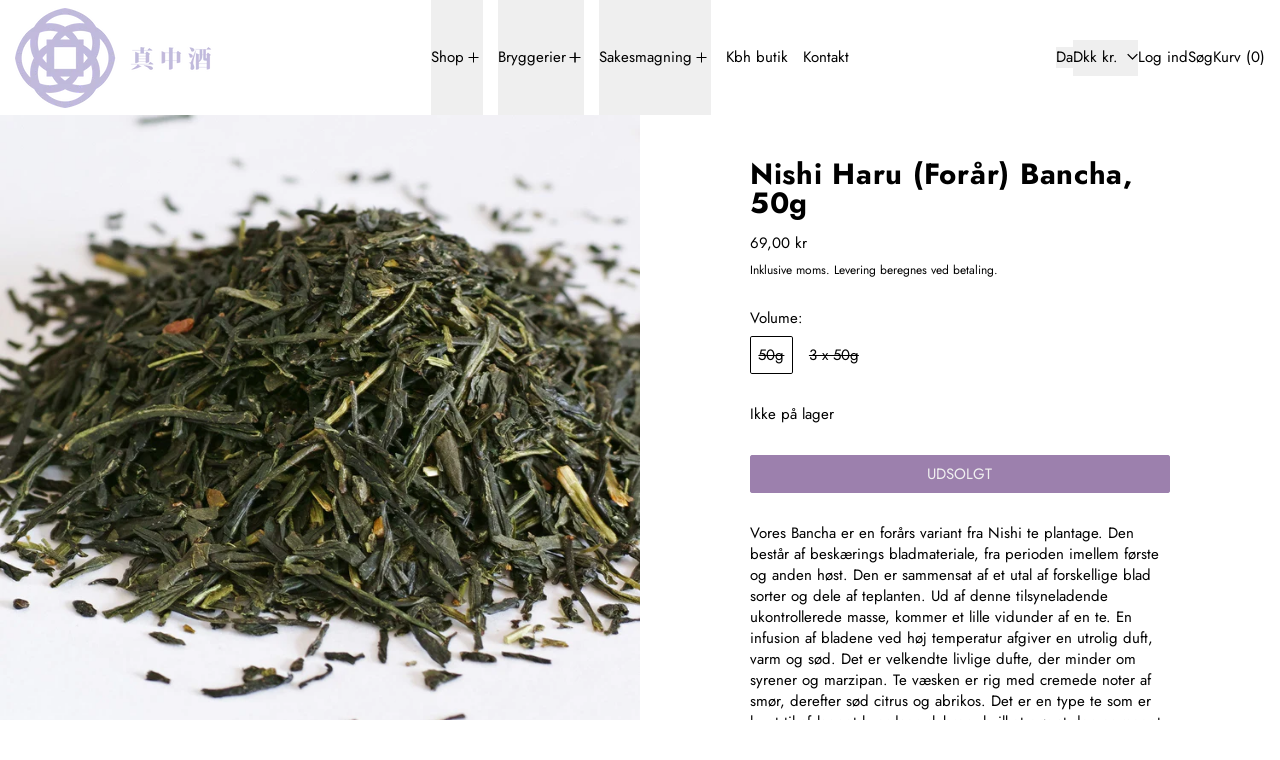

--- FILE ---
content_type: text/html; charset=utf-8
request_url: https://manaka-sake.com/products/haru-foraar-bancha
body_size: 46505
content:
<!doctype html>
<html class="no-js" lang="da">
  <head>
    <meta charset="utf-8">
    <meta http-equiv="X-UA-Compatible" content="IE=edge">
    <meta name="viewport" content="width=device-width,initial-scale=1">
    <meta name="theme-color" content="">
    <link rel="canonical" href="https://manaka-sake.com/products/haru-foraar-bancha">
    <link rel="preconnect" href="https://cdn.shopify.com" crossorigin><link
        rel="icon"
        type="image/png"
        href="//manaka-sake.com/cdn/shop/files/manaka_logo_sakeshop_cph_ee2cc583-0bda-4c5a-82bc-84ef01d5dfda.png?crop=center&height=32&v=1648724415&width=32"
      ><link rel="preconnect" href="https://fonts.shopifycdn.com" crossorigin><title>
      Grøn te fra bjergene i Kirishima: opløftende, forårs Bancha.

        &ndash; Manaka Sake</title>

    
      <meta name="description" content="En fantastisk hverdags grøn te. Denne Bancha dyrkes under fuld sol og har en frugtig syrlighed. Aromaen er sød og varm, den minder af abrikoskage og syrener.">
    

    
<script async crossorigin fetchpriority="high" src="/cdn/shopifycloud/importmap-polyfill/es-modules-shim.2.4.0.js"></script>
<script type="esms-options">
  {
    "noLoadEventRetriggers": true
  }
</script>

<script type="importmap">
  {
    "imports": {
      "vendor": "//manaka-sake.com/cdn/shop/t/63/assets/vendor.bundle.min.js?v=124729801276099409011763077282",
      "deferrable-data": "//manaka-sake.com/cdn/shop/t/63/assets/deferrable-data.bundle.js?v=160370895301608380811763077282",
      "product": "//manaka-sake.com/cdn/shop/t/63/assets/island-product.bundle.js?v=16875237316760582051763077282",
      "quick-buy": "//manaka-sake.com/cdn/shop/t/63/assets/island-quick-buy.bundle.js?v=147469616221971819701763077282"
    }
  }
</script>


    <script>window.performance && window.performance.mark && window.performance.mark('shopify.content_for_header.start');</script><meta name="google-site-verification" content="d-Ic4kO022mrXaSi4Wr4gYL6rnbDR2vP7cwnJZO9XqM">
<meta id="shopify-digital-wallet" name="shopify-digital-wallet" content="/14823129188/digital_wallets/dialog">
<meta name="shopify-checkout-api-token" content="b7019b44213697251626373fef6a7e4d">
<link rel="alternate" hreflang="x-default" href="https://manaka-sake.com/products/haru-foraar-bancha">
<link rel="alternate" hreflang="da" href="https://manaka-sake.com/products/haru-foraar-bancha">
<link rel="alternate" hreflang="en" href="https://manaka-sake.com/en/products/haru-foraar-bancha">
<link rel="alternate" hreflang="en-CH" href="https://manaka-sake.com/en-ch/products/haru-foraar-bancha">
<link rel="alternate" hreflang="en-GB" href="https://manaka-sake.com/en-gb/products/haru-foraar-bancha">
<link rel="alternate" hreflang="en-SE" href="https://manaka-sake.com/en-se/products/haru-foraar-bancha">
<link rel="alternate" hreflang="da-SE" href="https://manaka-sake.com/da-se/products/haru-foraar-bancha">
<link rel="alternate" hreflang="en-DE" href="https://manaka-sake.com/en-de/products/haru-foraar-bancha">
<link rel="alternate" hreflang="en-FI" href="https://manaka-sake.com/en-fi/products/haru-foraar-bancha">
<link rel="alternate" hreflang="en-ES" href="https://manaka-sake.com/en-es/products/haru-foraar-bancha">
<link rel="alternate" hreflang="en-PT" href="https://manaka-sake.com/en-pt/products/haru-foraar-bancha">
<link rel="alternate" hreflang="en-IT" href="https://manaka-sake.com/en-it/products/haru-foraar-bancha">
<link rel="alternate" hreflang="en-FR" href="https://manaka-sake.com/en-fr/products/haru-foraar-bancha">
<link rel="alternate" hreflang="en-NL" href="https://manaka-sake.com/en-nl/products/haru-foraar-bancha">
<link rel="alternate" hreflang="en-PL" href="https://manaka-sake.com/en-pl/products/haru-foraar-bancha">
<link rel="alternate" hreflang="en-SK" href="https://manaka-sake.com/en-sk/products/haru-foraar-bancha">
<link rel="alternate" hreflang="en-BE" href="https://manaka-sake.com/en-be/products/haru-foraar-bancha">
<link rel="alternate" hreflang="da-AT" href="https://manaka-sake.com/da-at/products/haru-foraar-bancha">
<link rel="alternate" type="application/json+oembed" href="https://manaka-sake.com/products/haru-foraar-bancha.oembed">
<script async="async" src="/checkouts/internal/preloads.js?locale=da-DK"></script>
<link rel="preconnect" href="https://shop.app" crossorigin="anonymous">
<script async="async" src="https://shop.app/checkouts/internal/preloads.js?locale=da-DK&shop_id=14823129188" crossorigin="anonymous"></script>
<script id="apple-pay-shop-capabilities" type="application/json">{"shopId":14823129188,"countryCode":"DK","currencyCode":"DKK","merchantCapabilities":["supports3DS"],"merchantId":"gid:\/\/shopify\/Shop\/14823129188","merchantName":"Manaka Sake","requiredBillingContactFields":["postalAddress","email","phone"],"requiredShippingContactFields":["postalAddress","email","phone"],"shippingType":"shipping","supportedNetworks":["visa","maestro","masterCard","amex"],"total":{"type":"pending","label":"Manaka Sake","amount":"1.00"},"shopifyPaymentsEnabled":true,"supportsSubscriptions":true}</script>
<script id="shopify-features" type="application/json">{"accessToken":"b7019b44213697251626373fef6a7e4d","betas":["rich-media-storefront-analytics"],"domain":"manaka-sake.com","predictiveSearch":true,"shopId":14823129188,"locale":"da"}</script>
<script>var Shopify = Shopify || {};
Shopify.shop = "kita-sake.myshopify.com";
Shopify.locale = "da";
Shopify.currency = {"active":"DKK","rate":"1.0"};
Shopify.country = "DK";
Shopify.theme = {"name":"Updated copy of Baseline ","id":189991911769,"schema_name":"Baseline","schema_version":"4.0.0","theme_store_id":910,"role":"main"};
Shopify.theme.handle = "null";
Shopify.theme.style = {"id":null,"handle":null};
Shopify.cdnHost = "manaka-sake.com/cdn";
Shopify.routes = Shopify.routes || {};
Shopify.routes.root = "/";</script>
<script type="module">!function(o){(o.Shopify=o.Shopify||{}).modules=!0}(window);</script>
<script>!function(o){function n(){var o=[];function n(){o.push(Array.prototype.slice.apply(arguments))}return n.q=o,n}var t=o.Shopify=o.Shopify||{};t.loadFeatures=n(),t.autoloadFeatures=n()}(window);</script>
<script>
  window.ShopifyPay = window.ShopifyPay || {};
  window.ShopifyPay.apiHost = "shop.app\/pay";
  window.ShopifyPay.redirectState = null;
</script>
<script id="shop-js-analytics" type="application/json">{"pageType":"product"}</script>
<script defer="defer" async type="module" src="//manaka-sake.com/cdn/shopifycloud/shop-js/modules/v2/client.init-shop-cart-sync_ByjAFD2B.da.esm.js"></script>
<script defer="defer" async type="module" src="//manaka-sake.com/cdn/shopifycloud/shop-js/modules/v2/chunk.common_D-UimmQe.esm.js"></script>
<script defer="defer" async type="module" src="//manaka-sake.com/cdn/shopifycloud/shop-js/modules/v2/chunk.modal_C_zrfWbZ.esm.js"></script>
<script type="module">
  await import("//manaka-sake.com/cdn/shopifycloud/shop-js/modules/v2/client.init-shop-cart-sync_ByjAFD2B.da.esm.js");
await import("//manaka-sake.com/cdn/shopifycloud/shop-js/modules/v2/chunk.common_D-UimmQe.esm.js");
await import("//manaka-sake.com/cdn/shopifycloud/shop-js/modules/v2/chunk.modal_C_zrfWbZ.esm.js");

  window.Shopify.SignInWithShop?.initShopCartSync?.({"fedCMEnabled":true,"windoidEnabled":true});

</script>
<script>
  window.Shopify = window.Shopify || {};
  if (!window.Shopify.featureAssets) window.Shopify.featureAssets = {};
  window.Shopify.featureAssets['shop-js'] = {"shop-cart-sync":["modules/v2/client.shop-cart-sync_qz5uXrN8.da.esm.js","modules/v2/chunk.common_D-UimmQe.esm.js","modules/v2/chunk.modal_C_zrfWbZ.esm.js"],"init-fed-cm":["modules/v2/client.init-fed-cm_D_N3sqvD.da.esm.js","modules/v2/chunk.common_D-UimmQe.esm.js","modules/v2/chunk.modal_C_zrfWbZ.esm.js"],"shop-cash-offers":["modules/v2/client.shop-cash-offers_DhVW52AO.da.esm.js","modules/v2/chunk.common_D-UimmQe.esm.js","modules/v2/chunk.modal_C_zrfWbZ.esm.js"],"shop-login-button":["modules/v2/client.shop-login-button_Bz65kmm8.da.esm.js","modules/v2/chunk.common_D-UimmQe.esm.js","modules/v2/chunk.modal_C_zrfWbZ.esm.js"],"pay-button":["modules/v2/client.pay-button_DnrmL6jh.da.esm.js","modules/v2/chunk.common_D-UimmQe.esm.js","modules/v2/chunk.modal_C_zrfWbZ.esm.js"],"shop-button":["modules/v2/client.shop-button_DB0cg2eC.da.esm.js","modules/v2/chunk.common_D-UimmQe.esm.js","modules/v2/chunk.modal_C_zrfWbZ.esm.js"],"avatar":["modules/v2/client.avatar_BTnouDA3.da.esm.js"],"init-windoid":["modules/v2/client.init-windoid_Chj1FYNy.da.esm.js","modules/v2/chunk.common_D-UimmQe.esm.js","modules/v2/chunk.modal_C_zrfWbZ.esm.js"],"init-shop-for-new-customer-accounts":["modules/v2/client.init-shop-for-new-customer-accounts_uX0xi2qL.da.esm.js","modules/v2/client.shop-login-button_Bz65kmm8.da.esm.js","modules/v2/chunk.common_D-UimmQe.esm.js","modules/v2/chunk.modal_C_zrfWbZ.esm.js"],"init-shop-email-lookup-coordinator":["modules/v2/client.init-shop-email-lookup-coordinator_DwZPtK8d.da.esm.js","modules/v2/chunk.common_D-UimmQe.esm.js","modules/v2/chunk.modal_C_zrfWbZ.esm.js"],"init-shop-cart-sync":["modules/v2/client.init-shop-cart-sync_ByjAFD2B.da.esm.js","modules/v2/chunk.common_D-UimmQe.esm.js","modules/v2/chunk.modal_C_zrfWbZ.esm.js"],"shop-toast-manager":["modules/v2/client.shop-toast-manager_BMA2g2Ij.da.esm.js","modules/v2/chunk.common_D-UimmQe.esm.js","modules/v2/chunk.modal_C_zrfWbZ.esm.js"],"init-customer-accounts":["modules/v2/client.init-customer-accounts_Ke9RQP0f.da.esm.js","modules/v2/client.shop-login-button_Bz65kmm8.da.esm.js","modules/v2/chunk.common_D-UimmQe.esm.js","modules/v2/chunk.modal_C_zrfWbZ.esm.js"],"init-customer-accounts-sign-up":["modules/v2/client.init-customer-accounts-sign-up_D7dx6-OC.da.esm.js","modules/v2/client.shop-login-button_Bz65kmm8.da.esm.js","modules/v2/chunk.common_D-UimmQe.esm.js","modules/v2/chunk.modal_C_zrfWbZ.esm.js"],"shop-follow-button":["modules/v2/client.shop-follow-button_DEtekCxG.da.esm.js","modules/v2/chunk.common_D-UimmQe.esm.js","modules/v2/chunk.modal_C_zrfWbZ.esm.js"],"checkout-modal":["modules/v2/client.checkout-modal_HipNIzHn.da.esm.js","modules/v2/chunk.common_D-UimmQe.esm.js","modules/v2/chunk.modal_C_zrfWbZ.esm.js"],"shop-login":["modules/v2/client.shop-login_CMPbvEnf.da.esm.js","modules/v2/chunk.common_D-UimmQe.esm.js","modules/v2/chunk.modal_C_zrfWbZ.esm.js"],"lead-capture":["modules/v2/client.lead-capture_COiqWsoF.da.esm.js","modules/v2/chunk.common_D-UimmQe.esm.js","modules/v2/chunk.modal_C_zrfWbZ.esm.js"],"payment-terms":["modules/v2/client.payment-terms_BSW28YRI.da.esm.js","modules/v2/chunk.common_D-UimmQe.esm.js","modules/v2/chunk.modal_C_zrfWbZ.esm.js"]};
</script>
<script>(function() {
  var isLoaded = false;
  function asyncLoad() {
    if (isLoaded) return;
    isLoaded = true;
    var urls = ["https:\/\/image-optimizer.salessquad.co.uk\/scripts\/tiny_img_not_found_notifier_2e03c04d2105916308ab2e5435163fd9.js?shop=kita-sake.myshopify.com","https:\/\/tnc-app.herokuapp.com\/get_script\/820da170d08911eeac83826509ecc00a.js?v=190841\u0026shop=kita-sake.myshopify.com","https:\/\/evey-files.s3.amazonaws.com\/js\/online_store.js?shop=kita-sake.myshopify.com"];
    for (var i = 0; i < urls.length; i++) {
      var s = document.createElement('script');
      s.type = 'text/javascript';
      s.async = true;
      s.src = urls[i];
      var x = document.getElementsByTagName('script')[0];
      x.parentNode.insertBefore(s, x);
    }
  };
  if(window.attachEvent) {
    window.attachEvent('onload', asyncLoad);
  } else {
    window.addEventListener('load', asyncLoad, false);
  }
})();</script>
<script id="__st">var __st={"a":14823129188,"offset":3600,"reqid":"4f3ce43b-d595-4b83-a503-f14f7c0357a1-1769086527","pageurl":"manaka-sake.com\/products\/haru-foraar-bancha","u":"e134a2b9ccc2","p":"product","rtyp":"product","rid":4478064558183};</script>
<script>window.ShopifyPaypalV4VisibilityTracking = true;</script>
<script id="captcha-bootstrap">!function(){'use strict';const t='contact',e='account',n='new_comment',o=[[t,t],['blogs',n],['comments',n],[t,'customer']],c=[[e,'customer_login'],[e,'guest_login'],[e,'recover_customer_password'],[e,'create_customer']],r=t=>t.map((([t,e])=>`form[action*='/${t}']:not([data-nocaptcha='true']) input[name='form_type'][value='${e}']`)).join(','),a=t=>()=>t?[...document.querySelectorAll(t)].map((t=>t.form)):[];function s(){const t=[...o],e=r(t);return a(e)}const i='password',u='form_key',d=['recaptcha-v3-token','g-recaptcha-response','h-captcha-response',i],f=()=>{try{return window.sessionStorage}catch{return}},m='__shopify_v',_=t=>t.elements[u];function p(t,e,n=!1){try{const o=window.sessionStorage,c=JSON.parse(o.getItem(e)),{data:r}=function(t){const{data:e,action:n}=t;return t[m]||n?{data:e,action:n}:{data:t,action:n}}(c);for(const[e,n]of Object.entries(r))t.elements[e]&&(t.elements[e].value=n);n&&o.removeItem(e)}catch(o){console.error('form repopulation failed',{error:o})}}const l='form_type',E='cptcha';function T(t){t.dataset[E]=!0}const w=window,h=w.document,L='Shopify',v='ce_forms',y='captcha';let A=!1;((t,e)=>{const n=(g='f06e6c50-85a8-45c8-87d0-21a2b65856fe',I='https://cdn.shopify.com/shopifycloud/storefront-forms-hcaptcha/ce_storefront_forms_captcha_hcaptcha.v1.5.2.iife.js',D={infoText:'Beskyttet af hCaptcha',privacyText:'Beskyttelse af persondata',termsText:'Vilkår'},(t,e,n)=>{const o=w[L][v],c=o.bindForm;if(c)return c(t,g,e,D).then(n);var r;o.q.push([[t,g,e,D],n]),r=I,A||(h.body.append(Object.assign(h.createElement('script'),{id:'captcha-provider',async:!0,src:r})),A=!0)});var g,I,D;w[L]=w[L]||{},w[L][v]=w[L][v]||{},w[L][v].q=[],w[L][y]=w[L][y]||{},w[L][y].protect=function(t,e){n(t,void 0,e),T(t)},Object.freeze(w[L][y]),function(t,e,n,w,h,L){const[v,y,A,g]=function(t,e,n){const i=e?o:[],u=t?c:[],d=[...i,...u],f=r(d),m=r(i),_=r(d.filter((([t,e])=>n.includes(e))));return[a(f),a(m),a(_),s()]}(w,h,L),I=t=>{const e=t.target;return e instanceof HTMLFormElement?e:e&&e.form},D=t=>v().includes(t);t.addEventListener('submit',(t=>{const e=I(t);if(!e)return;const n=D(e)&&!e.dataset.hcaptchaBound&&!e.dataset.recaptchaBound,o=_(e),c=g().includes(e)&&(!o||!o.value);(n||c)&&t.preventDefault(),c&&!n&&(function(t){try{if(!f())return;!function(t){const e=f();if(!e)return;const n=_(t);if(!n)return;const o=n.value;o&&e.removeItem(o)}(t);const e=Array.from(Array(32),(()=>Math.random().toString(36)[2])).join('');!function(t,e){_(t)||t.append(Object.assign(document.createElement('input'),{type:'hidden',name:u})),t.elements[u].value=e}(t,e),function(t,e){const n=f();if(!n)return;const o=[...t.querySelectorAll(`input[type='${i}']`)].map((({name:t})=>t)),c=[...d,...o],r={};for(const[a,s]of new FormData(t).entries())c.includes(a)||(r[a]=s);n.setItem(e,JSON.stringify({[m]:1,action:t.action,data:r}))}(t,e)}catch(e){console.error('failed to persist form',e)}}(e),e.submit())}));const S=(t,e)=>{t&&!t.dataset[E]&&(n(t,e.some((e=>e===t))),T(t))};for(const o of['focusin','change'])t.addEventListener(o,(t=>{const e=I(t);D(e)&&S(e,y())}));const B=e.get('form_key'),M=e.get(l),P=B&&M;t.addEventListener('DOMContentLoaded',(()=>{const t=y();if(P)for(const e of t)e.elements[l].value===M&&p(e,B);[...new Set([...A(),...v().filter((t=>'true'===t.dataset.shopifyCaptcha))])].forEach((e=>S(e,t)))}))}(h,new URLSearchParams(w.location.search),n,t,e,['guest_login'])})(!0,!0)}();</script>
<script integrity="sha256-4kQ18oKyAcykRKYeNunJcIwy7WH5gtpwJnB7kiuLZ1E=" data-source-attribution="shopify.loadfeatures" defer="defer" src="//manaka-sake.com/cdn/shopifycloud/storefront/assets/storefront/load_feature-a0a9edcb.js" crossorigin="anonymous"></script>
<script crossorigin="anonymous" defer="defer" src="//manaka-sake.com/cdn/shopifycloud/storefront/assets/shopify_pay/storefront-65b4c6d7.js?v=20250812"></script>
<script data-source-attribution="shopify.dynamic_checkout.dynamic.init">var Shopify=Shopify||{};Shopify.PaymentButton=Shopify.PaymentButton||{isStorefrontPortableWallets:!0,init:function(){window.Shopify.PaymentButton.init=function(){};var t=document.createElement("script");t.src="https://manaka-sake.com/cdn/shopifycloud/portable-wallets/latest/portable-wallets.da.js",t.type="module",document.head.appendChild(t)}};
</script>
<script data-source-attribution="shopify.dynamic_checkout.buyer_consent">
  function portableWalletsHideBuyerConsent(e){var t=document.getElementById("shopify-buyer-consent"),n=document.getElementById("shopify-subscription-policy-button");t&&n&&(t.classList.add("hidden"),t.setAttribute("aria-hidden","true"),n.removeEventListener("click",e))}function portableWalletsShowBuyerConsent(e){var t=document.getElementById("shopify-buyer-consent"),n=document.getElementById("shopify-subscription-policy-button");t&&n&&(t.classList.remove("hidden"),t.removeAttribute("aria-hidden"),n.addEventListener("click",e))}window.Shopify?.PaymentButton&&(window.Shopify.PaymentButton.hideBuyerConsent=portableWalletsHideBuyerConsent,window.Shopify.PaymentButton.showBuyerConsent=portableWalletsShowBuyerConsent);
</script>
<script data-source-attribution="shopify.dynamic_checkout.cart.bootstrap">document.addEventListener("DOMContentLoaded",(function(){function t(){return document.querySelector("shopify-accelerated-checkout-cart, shopify-accelerated-checkout")}if(t())Shopify.PaymentButton.init();else{new MutationObserver((function(e,n){t()&&(Shopify.PaymentButton.init(),n.disconnect())})).observe(document.body,{childList:!0,subtree:!0})}}));
</script>
<link id="shopify-accelerated-checkout-styles" rel="stylesheet" media="screen" href="https://manaka-sake.com/cdn/shopifycloud/portable-wallets/latest/accelerated-checkout-backwards-compat.css" crossorigin="anonymous">
<style id="shopify-accelerated-checkout-cart">
        #shopify-buyer-consent {
  margin-top: 1em;
  display: inline-block;
  width: 100%;
}

#shopify-buyer-consent.hidden {
  display: none;
}

#shopify-subscription-policy-button {
  background: none;
  border: none;
  padding: 0;
  text-decoration: underline;
  font-size: inherit;
  cursor: pointer;
}

#shopify-subscription-policy-button::before {
  box-shadow: none;
}

      </style>

<script>window.performance && window.performance.mark && window.performance.mark('shopify.content_for_header.end');</script>

    


  <link
    rel="preload"
    as="font"
    href="//manaka-sake.com/cdn/fonts/jost/jost_n7.921dc18c13fa0b0c94c5e2517ffe06139c3615a3.woff2"
    type="font/woff2"
    crossorigin
  >



  <link
    rel="preload"
    as="font"
    href="//manaka-sake.com/cdn/fonts/jost/jost_n4.d47a1b6347ce4a4c9f437608011273009d91f2b7.woff2"
    type="font/woff2"
    crossorigin
  >



<style data-shopify>
  @font-face {
  font-family: Jost;
  font-weight: 400;
  font-style: normal;
  font-display: swap;
  src: url("//manaka-sake.com/cdn/fonts/jost/jost_n4.d47a1b6347ce4a4c9f437608011273009d91f2b7.woff2") format("woff2"),
       url("//manaka-sake.com/cdn/fonts/jost/jost_n4.791c46290e672b3f85c3d1c651ef2efa3819eadd.woff") format("woff");
}

  @font-face {
  font-family: Jost;
  font-weight: 700;
  font-style: normal;
  font-display: swap;
  src: url("//manaka-sake.com/cdn/fonts/jost/jost_n7.921dc18c13fa0b0c94c5e2517ffe06139c3615a3.woff2") format("woff2"),
       url("//manaka-sake.com/cdn/fonts/jost/jost_n7.cbfc16c98c1e195f46c536e775e4e959c5f2f22b.woff") format("woff");
}

@font-face {
  font-family: Jost;
  font-weight: 700;
  font-style: normal;
  font-display: swap;
  src: url("//manaka-sake.com/cdn/fonts/jost/jost_n7.921dc18c13fa0b0c94c5e2517ffe06139c3615a3.woff2") format("woff2"),
       url("//manaka-sake.com/cdn/fonts/jost/jost_n7.cbfc16c98c1e195f46c536e775e4e959c5f2f22b.woff") format("woff");
}
@font-face {
  font-family: Jost;
  font-weight: 400;
  font-style: italic;
  font-display: swap;
  src: url("//manaka-sake.com/cdn/fonts/jost/jost_i4.b690098389649750ada222b9763d55796c5283a5.woff2") format("woff2"),
       url("//manaka-sake.com/cdn/fonts/jost/jost_i4.fd766415a47e50b9e391ae7ec04e2ae25e7e28b0.woff") format("woff");
}
@font-face {
  font-family: Jost;
  font-weight: 700;
  font-style: italic;
  font-display: swap;
  src: url("//manaka-sake.com/cdn/fonts/jost/jost_i7.d8201b854e41e19d7ed9b1a31fe4fe71deea6d3f.woff2") format("woff2"),
       url("//manaka-sake.com/cdn/fonts/jost/jost_i7.eae515c34e26b6c853efddc3fc0c552e0de63757.woff") format("woff");
}
@font-face {
  font-family: Jost;
  font-weight: 700;
  font-style: normal;
  font-display: swap;
  src: url("//manaka-sake.com/cdn/fonts/jost/jost_n7.921dc18c13fa0b0c94c5e2517ffe06139c3615a3.woff2") format("woff2"),
       url("//manaka-sake.com/cdn/fonts/jost/jost_n7.cbfc16c98c1e195f46c536e775e4e959c5f2f22b.woff") format("woff");
}
</style>

<style>:root {

      --font-size-xs: 0.64rem;
      --font-size-sm: 0.8rem;
      --font-size-base: 1rem;
      --font-size-lg: 1.25rem;
      --font-size-xl: 1.563rem;
      --font-size-2xl: 1.953rem;
      --font-size-3xl: 2.441rem;
      --font-size-4xl: 3.052rem;
      --font-size-5xl: 3.815rem;
      --font-size-6xl: 4.768rem;
      --font-size-7xl: 5.96rem;
      --font-size-8xl: 7.451rem;
      --font-size-9xl: 9.313rem;

      --type-scale-n-2: var(--font-size-xs);
      --type-scale-n-1: var(--font-size-sm);
      --type-scale-n0: var(--font-size-base);
      --type-scale-n1: var(--font-size-lg);
      --type-scale-n2: var(--font-size-xl);
      --type-scale-n3: var(--font-size-2xl);
      --type-scale-n4: var(--font-size-3xl);
      --type-scale-n5: var(--font-size-4xl);
      --type-scale-n6: var(--font-size-5xl);
      --type-scale-n7: var(--font-size-6xl);
      --type-scale-n8: var(--font-size-7xl);
      --type-scale-n9: var(--font-size-8xl);
      --type-scale-n10: var(--font-size-9xl);

      --base-font-size: 93.75%;
      --base-font-size-from-settings: 15;
      --base-line-height: 1.4;
      --heading-line-height: 1;

      font-size: var(--base-font-size);
      line-height: var(--base-line-height);

      --heading-font-stack: Jost, sans-serif;
      --heading-font-weight: 700;
      --heading-font-style: normal;


      --body-font-stack: Jost, sans-serif;
      --body-font-weight: 400;
      --body-font-bold: FontDrop;
      --body-font-bold-italic: FontDrop;

      --color-gridline: 255 255 255;
      --gridline-width: 0px;

      --text-border-width: 1px;
      --checkbox-width: 1px;

      --font-heading: Jost, sans-serif;
      --font-body: Jost, sans-serif;
      --font-body-weight: 400;
      --font-body-style: normal;
      --font-body-bold-weight: bold;

      --heading-letterspacing: 0.025em;
      --heading-capitalize: none;
      --heading-decoration: none;

      --standard-heading-size: var(--type-scale-n1);
      --feature-heading-size: var(--type-scale-n2);
      --secondary-heading-size: var(--type-scale-n0);

      --body-copy-transform: none;

      --wrapperWidth: 100vw;
      --gutter: 0px;
      --rowHeight: calc((var(--wrapperWidth) - (11 * var(--gutter))) / 12);

      --global-scrolling-items-speed-multiplier: 1;

      --add-to-cart-button-height: 44px;
      --checkout-button-height: 44px;

      --spacing: 3rem;
      --spacing-double: 6rem;
      --spacing-half: 1.5rem;

      /* Equivalent to px-2 */
      --section-horizontal-spacing-mobile: 0.5rem;
      /* Equivalent to px-4 */
      --section-horizontal-spacing-desktop: 1rem;

      --section-horizontal-spacing: var(--section-horizontal-spacing-mobile);

      --icon-thickness: 1.2;

      /**
       * Buttons
       */
      --button-text-transform: uppercase;
      --button-after-content: none;
      --button-border-radius: 0.125rem;

      /**
       * Links
       */
      --links-bottom-border-width: var(--text-border-width);
      --links-bottom-padding: 0.25rem;
      --links-text-transform: none;
      --links-after-content: none;
      --links-before-content: none;

      background-color: rgb(var(--color-scheme-background));
      color: rgb(var(--color-scheme-text));
    }

    @media (min-width: 1024px) {
      :root {
        --standard-heading-size: var(--type-scale-n1);
        --feature-heading-size: var(--type-scale-n3);
        --secondary-heading-size: var(--type-scale-n2);

        --section-horizontal-spacing: var(--section-horizontal-spacing-desktop);
      }
    }

    :root,
      
      [data-color-scheme="scheme1"] {
        --color-scheme-text: 0 0 0;
        --color-scheme-background: 255 255 255;
        --color-scheme-accent: 56 0 91;
        --color-scheme-accent-contrast:  225 225 225;
        --color-scheme-secondary: 207 207 207;
      }
  
      [data-color-scheme="scheme2"] {
        --color-scheme-text: 255 255 255;
        --color-scheme-background: 50 0 81;
        --color-scheme-accent: 225 225 225;
        --color-scheme-accent-contrast:  255 255 255;
        --color-scheme-secondary: 225 225 225;
      }
  
      [data-color-scheme="scheme3"] {
        --color-scheme-text: 0 0 0;
        --color-scheme-background: 255 255 255;
        --color-scheme-accent: 225 225 225;
        --color-scheme-accent-contrast:  225 225 225;
        --color-scheme-secondary: 225 225 225;
      }
  
      [data-color-scheme="scheme4"] {
        --color-scheme-text: 255 255 255;
        --color-scheme-background: 3 3 3;
        --color-scheme-accent: 255 255 255;
        --color-scheme-accent-contrast:  255 255 255;
        --color-scheme-secondary: 157 157 157;
      }
  
      [data-color-scheme="scheme5"] {
        --color-scheme-text: 0 0 0;
        --color-scheme-background: 255 255 255;
        --color-scheme-accent: 0 0 0;
        --color-scheme-accent-contrast:  225 225 225;
        --color-scheme-secondary: 0 0 0;
      }
  
      [data-color-scheme="scheme-5bc0fa95-96a9-414c-899b-a3654fbe9d86"] {
        --color-scheme-text: 3 3 3;
        --color-scheme-background: 255 255 255;
        --color-scheme-accent: 241 0 0;
        --color-scheme-accent-contrast:  255 255 255;
        --color-scheme-secondary: 0 74 255;
      }
  
      [data-color-scheme="scheme-f33e4bce-dbfa-477f-9f7f-9a5552d54122"] {
        --color-scheme-text: 56 0 91;
        --color-scheme-background: 235 235 235;
        --color-scheme-accent: 255 255 255;
        --color-scheme-accent-contrast:  207 207 207;
        --color-scheme-secondary: 157 157 157;
      }
  
      [data-color-scheme="scheme-0930dc2c-8259-4fcc-93f0-27f3797ea0da"] {
        --color-scheme-text: 3 3 3;
        --color-scheme-background: 241 241 241;
        --color-scheme-accent: 56 0 91;
        --color-scheme-accent-contrast:  255 255 255;
        --color-scheme-secondary: 207 207 207;
      }
  
      [data-color-scheme="scheme-989fe975-b4bc-4f1c-91a3-64ff2f6b5ac2"] {
        --color-scheme-text: 3 3 3;
        --color-scheme-background: 239 239 239;
        --color-scheme-accent: 57 2 80;
        --color-scheme-accent-contrast:  255 255 255;
        --color-scheme-secondary: 157 157 157;
      }
  
      [data-color-scheme="scheme-d65b4b05-d10d-44ee-9b81-9ee0be953efc"] {
        --color-scheme-text: 255 255 255;
        --color-scheme-background: 25 0 40;
        --color-scheme-accent: 225 225 225;
        --color-scheme-accent-contrast:  225 225 225;
        --color-scheme-secondary: 207 207 207;
      }
  

    [data-color-scheme] {
      --payment-terms-background-color: rgb(var(--color-scheme-background));

      --button-color-border: var(--color-scheme-accent);
      --button-color-background: var(--color-scheme-accent);
      --button-color-text: var(--color-scheme-accent-contrast);
      --button-color-border-hover: var(--color-scheme-text);
      --button-color-background-hover: var(--color-scheme-text);
      --button-color-text-hover: var(--color-scheme-background);
    }

    ::selection {
      background-color: rgb(var(--color-scheme-accent));
      color: rgb(var(--color-scheme-accent-contrast));
    }

    @keyframes scrolling-items {
      0% {
        transform: translate3d(0, 0, 0);
      }

      100% {
        transform: translate3d(-50%, 0, 0);
      }
    }
</style>

<style id="generated-critical-css">
image-with-placeholder{display:block}.theme-button,.theme-button--secondary{cursor:pointer;font-size:var(--font-size-base);line-height:var(--base-line-height);overflow-wrap:anywhere;padding:.5rem 2rem;text-transform:var(--button-text-transform);word-break:normal}.theme-button--secondary:after,.theme-button:after{--tw-content:var(--button-after-content);content:var(--tw-content)}.theme-button{--tw-border-opacity:1;--tw-bg-opacity:1;--tw-text-opacity:1;background-color:rgb(var(--button-color-background)/var(--tw-bg-opacity,1));border-color:rgb(var(--button-color-border)/var(--tw-border-opacity,1));border-radius:var(--button-border-radius);border-width:var(--text-border-width);color:rgb(var(--button-color-text)/var(--tw-text-opacity,1))}@media (hover:hover) and (pointer:fine){.theme-button:hover{--tw-border-opacity:1;--tw-bg-opacity:1;--tw-text-opacity:1;background-color:rgb(var(--button-color-background-hover)/var(--tw-bg-opacity,1));border-color:rgb(var(--button-color-border-hover)/var(--tw-border-opacity,1));color:rgb(var(--button-color-text-hover)/var(--tw-text-opacity,1))}}.theme-button--secondary{--tw-border-opacity:1;--tw-bg-opacity:1;--tw-text-opacity:1;background-color:rgb(var(--color-scheme-background)/var(--tw-bg-opacity,1));border-color:rgb(var(--color-scheme-text)/var(--tw-border-opacity,1));border-radius:var(--button-border-radius);border-width:var(--text-border-width);color:rgb(var(--color-scheme-text)/var(--tw-text-opacity,1))}[data-color-scheme] .theme-button--secondary.rte a:hover,[data-color-scheme].theme-button--secondary .rte a:hover,[data-color-scheme].theme-button--secondary.rte a:hover{color:rgb(var(--color-scheme-accent));text-decoration-color:rgb(var(--color-scheme-accent))}[data-color-scheme] .theme-button--secondary.rte blockquote,[data-color-scheme].theme-button--secondary .rte blockquote,[data-color-scheme].theme-button--secondary.rte blockquote{background:rgb(var(--color-scheme-text));color:rgb(var(--color-scheme-background))}@media (hover:hover) and (pointer:fine){.theme-button--secondary:hover{--tw-border-opacity:1;--tw-text-opacity:1;border-color:rgb(var(--color-scheme-accent)/var(--tw-border-opacity,1));color:rgb(var(--color-scheme-accent)/var(--tw-text-opacity,1))}}[data-shopify-xr-hidden]{display:none}.block{display:block}.inline-block{display:inline-block}.hidden{display:none}.shopify-payment-button__button--hidden{display:none!important}.splide:not(.is-active) .\[\.splide\:not\(\.is-active\)_\&\]\:pointer-events-none{pointer-events:none}.splide:not(.is-active) .\[\.splide\:not\(\.is-active\)_\&\]\:invisible{visibility:hidden}.splide:not(.is-active) .\[\.splide\:not\(\.is-active\)_\&\]\:\!flex{display:flex!important}.splide:not(.is-active) .\[\.splide\:not\(\.is-active\)_\&\]\:gap-gridline{gap:var(--gridline-width)}@media not all and (min-width:1024px){.splide:not(.is-active) .max-lg\:\[\.splide\:not\(\.is-active\)_\&\]\:hidden{display:none}}
</style>
<style id="manual-critical-css">
  html {
    background-color: rgb(var(--color-primary-background));
    color: rgb(var(--color-primary-text));
    font-size: var(--base-font-size);
    line-height: var(--base-line-height);
  }

  [x-cloak] {
    display: none;
  }

  data-island {
    display: block;
  }

  html.no-js [x-cloak].no-js-undo-cloak {
    display: revert;
  }

  body {
    display: flex;
    flex-direction: column;
    min-height: 100vh;
  }

  @media (min-width: 768px) {
    [md\:undo-x-cloak-block] {
      display: block;
    }
  }

  @media (max-width: 767px) {
    [max-md\:undo-x-cloak-block] {
      display: block;
    }
  }
</style>


    <link href="//manaka-sake.com/cdn/shop/t/63/assets/base.bundle.css?v=139135451651038960081763077282" rel="stylesheet" type="text/css" media="all" />
      <link href="//manaka-sake.com/cdn/shop/t/63/assets/kg-custom.css?v=172070706764872106631763077293" rel="stylesheet" type="text/css" media="all" />


<meta property="og:site_name" content="Manaka Sake">
<meta property="og:url" content="https://manaka-sake.com/products/haru-foraar-bancha">
<meta property="og:title" content="Grøn te fra bjergene i Kirishima: opløftende, forårs Bancha.">
<meta property="og:type" content="product">
<meta property="og:description" content="En fantastisk hverdags grøn te. Denne Bancha dyrkes under fuld sol og har en frugtig syrlighed. Aromaen er sød og varm, den minder af abrikoskage og syrener."><meta property="og:image" content="http://manaka-sake.com/cdn/shop/products/okologisk-haru-forar-bancha-100g-184247.jpg?v=1649684854">
  <meta
    property="og:image:secure_url"
    content="https://manaka-sake.com/cdn/shop/products/okologisk-haru-forar-bancha-100g-184247.jpg?v=1649684854"
  >
  <meta property="og:image:width" content="1500">
  <meta property="og:image:height" content="1499"><meta
    property="og:price:amount"
    content="69,00"
  >
  <meta property="og:price:currency" content="DKK"><meta name="twitter:card" content="summary_large_image">
<meta name="twitter:title" content="Grøn te fra bjergene i Kirishima: opløftende, forårs Bancha.">
<meta name="twitter:description" content="En fantastisk hverdags grøn te. Denne Bancha dyrkes under fuld sol og har en frugtig syrlighed. Aromaen er sød og varm, den minder af abrikoskage og syrener.">
<script>
  window.THEMENAME = 'Baseline';
  window.THEMEVERSION = '3.0.0';

  document.documentElement.className = document.documentElement.className.replace('no-js', 'js');

  function debounce(fn, wait) {
    let t;
    return (...args) => {
      clearTimeout(t);
      t = setTimeout(() => fn.apply(this, args), wait);
    };
  }

  window.theme = {
    strings: {
      loading: "Indlæser",
      itemCountOne: "{{ count }} vare",
      itemCountOther: "{{ count }} varer",
      addToCart: "Læg i indkøbskurv",
      soldOut: "Udsolgt",
      unavailable: "Ikke tilgængelig",
      regularPrice: "Normalpris",
      salePrice: "Udsalgspris",
      sale: "Udsalg",
      unitPrice: "Stykpris",
      unitPriceSeparator: "pr.",
      cartEmpty: "Din indkøbskurv er tom.",
      cartCookies: "Du skal aktivere cookies for at kunne bruge indkøbskurven",
      update: "Opdatér",
      quantity: "Antal",
      discountedTotal: "Samled pris med rabat",
      regularTotal: "Samlet normalpris",
      priceColumn: "Se kolonnen Pris for at få flere oplysninger om rabatten.",
      addedToCart: "Tilføjet til kurv!",
      cartError: "Der opstod en fejl under opdatering af din indkøbskurv. Prøv igen.",
      cartAddError: "Alle {{ title }} er i din kurv.",
      shippingCalculatorResultsTitleOne: "Der er 1 sats:",
      shippingCalculatorResultsTitleMany: "Der er {{ count }} satser:",
    },
    routes: {
      root_url: "\/",
      predictive_search_url: "\/search\/suggest",
      cart_url: "\/cart",
      cart_add_url: "\/cart\/add",
      cart_change_url: "\/cart\/change",
      cart_update_url: "\/cart\/update",
      cart_clear_url: "\/cart\/clear",
    },
    moneyFormat: "{{amount_with_comma_separator}} kr",
    moneyWithCurrencyFormat: "{{amount_with_comma_separator}} DKK",
    get defaultMoneyFormat() {
      return this.moneyFormat;
    },
    cartItemCount: 0,
    settings: {
      cartType: "page",
      openDrawerOnAddToCart: true
    },
    info: {
      name: 'Baseline',
    }
  };
</script>
<script src="//manaka-sake.com/cdn/shop/t/63/assets/utils.js?v=84782252304122448471763077282" defer></script>
    <script src="//manaka-sake.com/cdn/shop/t/63/assets/images.js?v=56710371490645595961763077282" defer></script>
    <script>
      window.themeEventsDebugMode = false;
    </script>
    <script src="//manaka-sake.com/cdn/shop/t/63/assets/theme-events.js?v=133344252210966700221763077282" defer></script>

    

    
  <!-- BEGIN app block: shopify://apps/consentmo-gdpr/blocks/gdpr_cookie_consent/4fbe573f-a377-4fea-9801-3ee0858cae41 -->


<!-- END app block --><!-- BEGIN app block: shopify://apps/instafeed/blocks/head-block/c447db20-095d-4a10-9725-b5977662c9d5 --><link rel="preconnect" href="https://cdn.nfcube.com/">
<link rel="preconnect" href="https://scontent.cdninstagram.com/">


  <script>
    document.addEventListener('DOMContentLoaded', function () {
      let instafeedScript = document.createElement('script');

      
        instafeedScript.src = 'https://cdn.nfcube.com/instafeed-b898d3ccf1dc62604cb9b314fe3e1d6b.js';
      

      document.body.appendChild(instafeedScript);
    });
  </script>





<!-- END app block --><!-- BEGIN app block: shopify://apps/t-lab-ai-language-translate/blocks/custom_translations/b5b83690-efd4-434d-8c6a-a5cef4019faf --><!-- BEGIN app snippet: custom_translation_scripts --><script>
(()=>{var o=/\([0-9]+?\)$/,M=/\r?\n|\r|\t|\xa0|\u200B|\u200E|&nbsp;| /g,v=/<\/?[a-z][\s\S]*>/i,t=/^(https?:\/\/|\/\/)[^\s/$.?#].[^\s]*$/i,k=/\{\{\s*([a-zA-Z_]\w*)\s*\}\}/g,p=/\{\{\s*([a-zA-Z_]\w*)\s*\}\}/,r=/^(https:)?\/\/cdn\.shopify\.com\/(.+)\.(png|jpe?g|gif|webp|svgz?|bmp|tiff?|ico|avif)/i,e=/^(https:)?\/\/cdn\.shopify\.com/i,a=/\b(?:https?|ftp)?:?\/\/?[^\s\/]+\/[^\s]+\.(?:png|jpe?g|gif|webp|svgz?|bmp|tiff?|ico|avif)\b/i,I=/url\(['"]?(.*?)['"]?\)/,m="__label:",i=document.createElement("textarea"),u={t:["src","data-src","data-source","data-href","data-zoom","data-master","data-bg","base-src"],i:["srcset","data-srcset"],o:["href","data-href"],u:["href","data-href","data-src","data-zoom"]},g=new Set(["img","picture","button","p","a","input"]),h=16.67,s=function(n){return n.nodeType===Node.ELEMENT_NODE},c=function(n){return n.nodeType===Node.TEXT_NODE};function w(n){return r.test(n.trim())||a.test(n.trim())}function b(n){return(n=>(n=n.trim(),t.test(n)))(n)||e.test(n.trim())}var l=function(n){return!n||0===n.trim().length};function j(n){return i.innerHTML=n,i.value}function T(n){return A(j(n))}function A(n){return n.trim().replace(o,"").replace(M,"").trim()}var _=1e3;function D(n){n=n.trim().replace(M,"").replace(/&amp;/g,"&").replace(/&gt;/g,">").replace(/&lt;/g,"<").trim();return n.length>_?N(n):n}function E(n){return n.trim().toLowerCase().replace(/^https:/i,"")}function N(n){for(var t=5381,r=0;r<n.length;r++)t=(t<<5)+t^n.charCodeAt(r);return(t>>>0).toString(36)}function f(n){for(var t=document.createElement("template"),r=(t.innerHTML=n,["SCRIPT","IFRAME","OBJECT","EMBED","LINK","META"]),e=/^(on\w+|srcdoc|style)$/i,a=document.createTreeWalker(t.content,NodeFilter.SHOW_ELEMENT),i=a.nextNode();i;i=a.nextNode()){var o=i;if(r.includes(o.nodeName))o.remove();else for(var u=o.attributes.length-1;0<=u;--u)e.test(o.attributes[u].name)&&o.removeAttribute(o.attributes[u].name)}return t.innerHTML}function d(n,t,r){void 0===r&&(r=20);for(var e=n,a=0;e&&e.parentElement&&a<r;){for(var i=e.parentElement,o=0,u=t;o<u.length;o++)for(var s=u[o],c=0,l=s.l;c<l.length;c++){var f=l[c];switch(f.type){case"class":for(var d=0,v=i.classList;d<v.length;d++){var p=v[d];if(f.value.test(p))return s.label}break;case"id":if(i.id&&f.value.test(i.id))return s.label;break;case"attribute":if(i.hasAttribute(f.name)){if(!f.value)return s.label;var m=i.getAttribute(f.name);if(m&&f.value.test(m))return s.label}}}e=i,a++}return"unknown"}function y(n,t){var r,e,a;"function"==typeof window.fetch&&"AbortController"in window?(r=new AbortController,e=setTimeout(function(){return r.abort()},3e3),fetch(n,{credentials:"same-origin",signal:r.signal}).then(function(n){return clearTimeout(e),n.ok?n.json():Promise.reject(n)}).then(t).catch(console.error)):((a=new XMLHttpRequest).onreadystatechange=function(){4===a.readyState&&200===a.status&&t(JSON.parse(a.responseText))},a.open("GET",n,!0),a.timeout=3e3,a.send())}function O(){var l=/([^\s]+)\.(png|jpe?g|gif|webp|svgz?|bmp|tiff?|ico|avif)$/i,f=/_(\{width\}x*|\{width\}x\{height\}|\d{3,4}x\d{3,4}|\d{3,4}x|x\d{3,4}|pinco|icon|thumb|small|compact|medium|large|grande|original|master)(_crop_\w+)*(@[2-3]x)*(.progressive)*$/i,d=/^(https?|ftp|file):\/\//i;function r(n){var t,r="".concat(n.path).concat(n.v).concat(null!=(r=n.size)?r:"",".").concat(n.p);return n.m&&(r="".concat(n.path).concat(n.m,"/").concat(n.v).concat(null!=(t=n.size)?t:"",".").concat(n.p)),n.host&&(r="".concat(null!=(t=n.protocol)?t:"","//").concat(n.host).concat(r)),n.g&&(r+=n.g),r}return{h:function(n){var t=!0,r=(d.test(n)||n.startsWith("//")||(t=!1,n="https://example.com"+n),t);n.startsWith("//")&&(r=!1,n="https:"+n);try{new URL(n)}catch(n){return null}var e,a,i,o,u,s,n=new URL(n),c=n.pathname.split("/").filter(function(n){return n});return c.length<1||(a=c.pop(),e=null!=(e=c.pop())?e:null,null===(a=a.match(l)))?null:(s=a[1],a=a[2],i=s.match(f),o=s,(u=null)!==i&&(o=s.substring(0,i.index),u=i[0]),s=0<c.length?"/"+c.join("/")+"/":"/",{protocol:r?n.protocol:null,host:t?n.host:null,path:s,g:n.search,m:e,v:o,size:u,p:a,version:n.searchParams.get("v"),width:n.searchParams.get("width")})},T:r,S:function(n){return(n.m?"/".concat(n.m,"/"):"/").concat(n.v,".").concat(n.p)},M:function(n){return(n.m?"/".concat(n.m,"/"):"/").concat(n.v,".").concat(n.p,"?v=").concat(n.version||"0")},k:function(n,t){return r({protocol:t.protocol,host:t.host,path:t.path,g:t.g,m:t.m,v:t.v,size:n.size,p:t.p,version:t.version,width:t.width})}}}var x,S,C={},H={};function q(p,n){var m=new Map,g=new Map,i=new Map,r=new Map,e=new Map,a=new Map,o=new Map,u=function(n){return n.toLowerCase().replace(/[\s\W_]+/g,"")},s=new Set(n.A.map(u)),c=0,l=!1,f=!1,d=O();function v(n,t,r){s.has(u(n))||n&&t&&(r.set(n,t),l=!0)}function t(n,t){if(n&&n.trim()&&0!==m.size){var r=A(n),e=H[r];if(e&&(p.log("dictionary",'Overlapping text: "'.concat(n,'" related to html: "').concat(e,'"')),t)&&(n=>{if(n)for(var t=h(n.outerHTML),r=t._,e=(t.I||(r=0),n.parentElement),a=0;e&&a<5;){var i=h(e.outerHTML),o=i.I,i=i._;if(o){if(p.log("dictionary","Ancestor depth ".concat(a,": overlap score=").concat(i.toFixed(3),", base=").concat(r.toFixed(3))),r<i)return 1;if(i<r&&0<r)return}e=e.parentElement,a++}})(t))p.log("dictionary",'Skipping text translation for "'.concat(n,'" because an ancestor HTML translation exists'));else{e=m.get(r);if(e)return e;var a=n;if(a&&a.trim()&&0!==g.size){for(var i,o,u,s=g.entries(),c=s.next();!c.done;){var l=c.value[0],f=c.value[1],d=a.trim().match(l);if(d&&1<d.length){i=l,o=f,u=d;break}c=s.next()}if(i&&o&&u){var v=u.slice(1),t=o.match(k);if(t&&t.length===v.length)return t.reduce(function(n,t,r){return n.replace(t,v[r])},o)}}}}return null}function h(n){var r,e,a;return!n||!n.trim()||0===i.size?{I:null,_:0}:(r=D(n),a=0,(e=null)!=(n=i.get(r))?{I:n,_:1}:(i.forEach(function(n,t){-1!==t.indexOf(r)&&(t=r.length/t.length,a<t)&&(a=t,e=n)}),{I:e,_:a}))}function w(n){return n&&n.trim()&&0!==i.size&&(n=D(n),null!=(n=i.get(n)))?n:null}function b(n){if(n&&n.trim()&&0!==r.size){var t=E(n),t=r.get(t);if(t)return t;t=d.h(n);if(t){n=d.M(t).toLowerCase(),n=r.get(n);if(n)return n;n=d.S(t).toLowerCase(),t=r.get(n);if(t)return t}}return null}function T(n){return!n||!n.trim()||0===e.size||void 0===(n=e.get(A(n)))?null:n}function y(n){return!n||!n.trim()||0===a.size||void 0===(n=a.get(E(n)))?null:n}function x(n){var t;return!n||!n.trim()||0===o.size?null:null!=(t=o.get(A(n)))?t:(t=D(n),void 0!==(n=o.get(t))?n:null)}function S(){var n={j:m,D:g,N:i,O:r,C:e,H:a,q:o,L:l,R:c,F:C};return JSON.stringify(n,function(n,t){return t instanceof Map?Object.fromEntries(t.entries()):t})}return{J:function(n,t){v(n,t,m)},U:function(n,t){n&&t&&(n=new RegExp("^".concat(n,"$"),"s"),g.set(n,t),l=!0)},$:function(n,t){var r;n!==t&&(v((r=j(r=n).trim().replace(M,"").trim()).length>_?N(r):r,t,i),c=Math.max(c,n.length))},P:function(n,t){v(n,t,r),(n=d.h(n))&&(v(d.M(n).toLowerCase(),t,r),v(d.S(n).toLowerCase(),t,r))},G:function(n,t){v(n.replace("[img-alt]","").replace(M,"").trim(),t,e)},B:function(n,t){v(n,t,a)},W:function(n,t){f=!0,v(n,t,o)},V:function(){return p.log("dictionary","Translation dictionaries: ",S),i.forEach(function(n,r){m.forEach(function(n,t){r!==t&&-1!==r.indexOf(t)&&(C[t]=A(n),H[t]=r)})}),p.log("dictionary","appliedTextTranslations: ",JSON.stringify(C)),p.log("dictionary","overlappingTexts: ",JSON.stringify(H)),{L:l,Z:f,K:t,X:w,Y:b,nn:T,tn:y,rn:x}}}}function z(n,t,r){function f(n,t){t=n.split(t);return 2===t.length?t[1].trim()?t:[t[0]]:[n]}var d=q(r,t);return n.forEach(function(n){if(n){var c,l=n.name,n=n.value;if(l&&n){if("string"==typeof n)try{c=JSON.parse(n)}catch(n){return void r.log("dictionary","Invalid metafield JSON for "+l,function(){return String(n)})}else c=n;c&&Object.keys(c).forEach(function(e){if(e){var n,t,r,a=c[e];if(a)if(e!==a)if(l.includes("judge"))r=T(e),d.W(r,a);else if(e.startsWith("[img-alt]"))d.G(e,a);else if(e.startsWith("[img-src]"))n=E(e.replace("[img-src]","")),d.P(n,a);else if(v.test(e))d.$(e,a);else if(w(e))n=E(e),d.P(n,a);else if(b(e))r=E(e),d.B(r,a);else if("/"===(n=(n=e).trim())[0]&&"/"!==n[1]&&(r=E(e),d.B(r,a),r=T(e),d.J(r,a)),p.test(e))(s=(r=e).match(k))&&0<s.length&&(t=r.replace(/[-\/\\^$*+?.()|[\]]/g,"\\$&"),s.forEach(function(n){t=t.replace(n,"(.*)")}),d.U(t,a));else if(e.startsWith(m))r=a.replace(m,""),s=e.replace(m,""),d.J(T(s),r);else{if("product_tags"===l)for(var i=0,o=["_",":"];i<o.length;i++){var u=(n=>{if(e.includes(n)){var t=f(e,n),r=f(a,n);if(t.length===r.length)return t.forEach(function(n,t){n!==r[t]&&(d.J(T(n),r[t]),d.J(T("".concat(n,":")),"".concat(r[t],":")))}),{value:void 0}}})(o[i]);if("object"==typeof u)return u.value}var s=T(e);s!==a&&d.J(s,a)}}})}}}),d.V()}function L(y,x){var e=[{label:"judge-me",l:[{type:"class",value:/jdgm/i},{type:"id",value:/judge-me/i},{type:"attribute",name:"data-widget-name",value:/review_widget/i}]}],a=O();function S(r,n,e){n.forEach(function(n){var t=r.getAttribute(n);t&&(t=n.includes("href")?e.tn(t):e.K(t))&&r.setAttribute(n,t)})}function M(n,t,r){var e,a=n.getAttribute(t);a&&((e=i(a=E(a.split("&")[0]),r))?n.setAttribute(t,e):(e=r.tn(a))&&n.setAttribute(t,e))}function k(n,t,r){var e=n.getAttribute(t);e&&(e=((n,t)=>{var r=(n=n.split(",").filter(function(n){return null!=n&&""!==n.trim()}).map(function(n){var n=n.trim().split(/\s+/),t=n[0].split("?"),r=t[0],t=t[1],t=t?t.split("&"):[],e=((n,t)=>{for(var r=0;r<n.length;r++)if(t(n[r]))return n[r];return null})(t,function(n){return n.startsWith("v=")}),t=t.filter(function(n){return!n.startsWith("v=")}),n=n[1];return{url:r,version:e,en:t.join("&"),size:n}}))[0].url;if(r=i(r=n[0].version?"".concat(r,"?").concat(n[0].version):r,t)){var e=a.h(r);if(e)return n.map(function(n){var t=n.url,r=a.h(t);return r&&(t=a.k(r,e)),n.en&&(r=t.includes("?")?"&":"?",t="".concat(t).concat(r).concat(n.en)),t=n.size?"".concat(t," ").concat(n.size):t}).join(",")}})(e,r))&&n.setAttribute(t,e)}function i(n,t){var r=a.h(n);return null===r?null:(n=t.Y(n))?null===(n=a.h(n))?null:a.k(r,n):(n=a.S(r),null===(t=t.Y(n))||null===(n=a.h(t))?null:a.k(r,n))}function A(n,t,r){var e,a,i,o;r.an&&(e=n,a=r.on,u.o.forEach(function(n){var t=e.getAttribute(n);if(!t)return!1;!t.startsWith("/")||t.startsWith("//")||t.startsWith(a)||(t="".concat(a).concat(t),e.setAttribute(n,t))})),i=n,r=u.u.slice(),o=t,r.forEach(function(n){var t,r=i.getAttribute(n);r&&(w(r)?(t=o.Y(r))&&i.setAttribute(n,t):(t=o.tn(r))&&i.setAttribute(n,t))})}function _(t,r){var n,e,a,i,o;u.t.forEach(function(n){return M(t,n,r)}),u.i.forEach(function(n){return k(t,n,r)}),e="alt",a=r,(o=(n=t).getAttribute(e))&&((i=a.nn(o))?n.setAttribute(e,i):(i=a.K(o))&&n.setAttribute(e,i))}return{un:function(n){return!(!n||!s(n)||x.sn.includes((n=n).tagName.toLowerCase())||n.classList.contains("tl-switcher-container")||(n=n.parentNode)&&["SCRIPT","STYLE"].includes(n.nodeName.toUpperCase()))},cn:function(n){if(c(n)&&null!=(t=n.textContent)&&t.trim()){if(y.Z)if("judge-me"===d(n,e,5)){var t=y.rn(n.textContent);if(t)return void(n.textContent=j(t))}var r,t=y.K(n.textContent,n.parentElement||void 0);t&&(r=n.textContent.trim().replace(o,"").trim(),n.textContent=j(n.textContent.replace(r,t)))}},ln:function(n){if(!!l(n.textContent)||!n.innerHTML)return!1;if(y.Z&&"judge-me"===d(n,e,5)){var t=y.rn(n.innerHTML);if(t)return n.innerHTML=f(t),!0}t=y.X(n.innerHTML);return!!t&&(n.innerHTML=f(t),!0)},fn:function(n){var t,r,e,a,i,o,u,s,c,l;switch(S(n,["data-label","title"],y),n.tagName.toLowerCase()){case"span":S(n,["data-tooltip"],y);break;case"a":A(n,y,x);break;case"input":c=u=y,(l=(s=o=n).getAttribute("type"))&&("submit"===l||"button"===l)&&(l=s.getAttribute("value"),c=c.K(l))&&s.setAttribute("value",c),S(o,["placeholder"],u);break;case"textarea":S(n,["placeholder"],y);break;case"img":_(n,y);break;case"picture":for(var f=y,d=n.childNodes,v=0;v<d.length;v++){var p=d[v];if(p.tagName)switch(p.tagName.toLowerCase()){case"source":k(p,"data-srcset",f),k(p,"srcset",f);break;case"img":_(p,f)}}break;case"div":s=l=y,(u=o=c=n)&&(o=o.style.backgroundImage||o.getAttribute("data-bg")||"")&&"none"!==o&&(o=o.match(I))&&o[1]&&(o=o[1],s=s.Y(o))&&(u.style.backgroundImage='url("'.concat(s,'")')),a=c,i=l,["src","data-src","data-bg"].forEach(function(n){return M(a,n,i)}),["data-bgset"].forEach(function(n){return k(a,n,i)}),["data-href"].forEach(function(n){return S(a,[n],i)});break;case"button":r=y,(e=(t=n).getAttribute("value"))&&(r=r.K(e))&&t.setAttribute("value",r);break;case"iframe":e=y,(r=(t=n).getAttribute("src"))&&(e=e.tn(r))&&t.setAttribute("src",e);break;case"video":for(var m=n,g=y,h=["src"],w=0;w<h.length;w++){var b=h[w],T=m.getAttribute(b);T&&(T=g.tn(T))&&m.setAttribute(b,T)}}},getImageTranslation:function(n){return i(n,y)}}}function R(s,c,l){r=c.dn,e=new WeakMap;var r,e,a={add:function(n){var t=Date.now()+r;e.set(n,t)},has:function(n){var t=null!=(t=e.get(n))?t:0;return!(Date.now()>=t&&(e.delete(n),1))}},i=[],o=[],f=[],d=[],u=2*h,v=3*h;function p(n){var t,r,e;n&&(n.nodeType===Node.TEXT_NODE&&s.un(n.parentElement)?s.cn(n):s.un(n)&&(n=n,s.fn(n),t=g.has(n.tagName.toLowerCase())||(t=(t=n).getBoundingClientRect(),r=window.innerHeight||document.documentElement.clientHeight,e=window.innerWidth||document.documentElement.clientWidth,r=t.top<=r&&0<=t.top+t.height,e=t.left<=e&&0<=t.left+t.width,r&&e),a.has(n)||(t?i:o).push(n)))}function m(n){if(l.log("messageHandler","Processing element:",n),s.un(n)){var t=s.ln(n);if(a.add(n),!t){var r=n.childNodes;l.log("messageHandler","Child nodes:",r);for(var e=0;e<r.length;e++)p(r[e])}}}requestAnimationFrame(function n(){for(var t=performance.now();0<i.length;){var r=i.shift();if(r&&!a.has(r)&&m(r),performance.now()-t>=v)break}requestAnimationFrame(n)}),requestAnimationFrame(function n(){for(var t=performance.now();0<o.length;){var r=o.shift();if(r&&!a.has(r)&&m(r),performance.now()-t>=u)break}requestAnimationFrame(n)}),c.vn&&requestAnimationFrame(function n(){for(var t=performance.now();0<f.length;){var r=f.shift();if(r&&s.fn(r),performance.now()-t>=u)break}requestAnimationFrame(n)}),c.pn&&requestAnimationFrame(function n(){for(var t=performance.now();0<d.length;){var r=d.shift();if(r&&s.cn(r),performance.now()-t>=u)break}requestAnimationFrame(n)});var n={subtree:!0,childList:!0,attributes:c.vn,characterData:c.pn};new MutationObserver(function(n){l.log("observer","Observer:",n);for(var t=0;t<n.length;t++){var r=n[t];switch(r.type){case"childList":for(var e=r.addedNodes,a=0;a<e.length;a++)p(e[a]);var i=r.target.childNodes;if(i.length<=10)for(var o=0;o<i.length;o++)p(i[o]);break;case"attributes":var u=r.target;s.un(u)&&u&&f.push(u);break;case"characterData":c.pn&&(u=r.target)&&u.nodeType===Node.TEXT_NODE&&d.push(u)}}}).observe(document.documentElement,n)}void 0===window.TranslationLab&&(window.TranslationLab={}),window.TranslationLab.CustomTranslations=(x=(()=>{var a;try{a=window.localStorage.getItem("tlab_debug_mode")||null}catch(n){a=null}return{log:function(n,t){for(var r=[],e=2;e<arguments.length;e++)r[e-2]=arguments[e];!a||"observer"===n&&"all"===a||("all"===a||a===n||"custom"===n&&"custom"===a)&&(n=r.map(function(n){if("function"==typeof n)try{return n()}catch(n){return"Error generating parameter: ".concat(n.message)}return n}),console.log.apply(console,[t].concat(n)))}}})(),S=null,{init:function(n,t){n&&!n.isPrimaryLocale&&n.translationsMetadata&&n.translationsMetadata.length&&(0<(t=((n,t,r,e)=>{function a(n,t){for(var r=[],e=2;e<arguments.length;e++)r[e-2]=arguments[e];for(var a=0,i=r;a<i.length;a++){var o=i[a];if(o&&void 0!==o[n])return o[n]}return t}var i=window.localStorage.getItem("tlab_feature_options"),o=null;if(i)try{o=JSON.parse(i)}catch(n){e.log("dictionary","Invalid tlab_feature_options JSON",String(n))}var r=a("useMessageHandler",!0,o,i=r),u=a("messageHandlerCooldown",2e3,o,i),s=a("localizeUrls",!1,o,i),c=a("processShadowRoot",!1,o,i),l=a("attributesMutations",!1,o,i),f=a("processCharacterData",!1,o,i),d=a("excludedTemplates",[],o,i),o=a("phraseIgnoreList",[],o,i);return e.log("dictionary","useMessageHandler:",r),e.log("dictionary","messageHandlerCooldown:",u),e.log("dictionary","localizeUrls:",s),e.log("dictionary","processShadowRoot:",c),e.log("dictionary","attributesMutations:",l),e.log("dictionary","processCharacterData:",f),e.log("dictionary","excludedTemplates:",d),e.log("dictionary","phraseIgnoreList:",o),{sn:["html","head","meta","script","noscript","style","link","canvas","svg","g","path","ellipse","br","hr"],locale:n,on:t,gn:r,dn:u,an:s,hn:c,vn:l,pn:f,mn:d,A:o}})(n.locale,n.on,t,x)).mn.length&&t.mn.includes(n.template)||(n=z(n.translationsMetadata,t,x),S=L(n,t),n.L&&(t.gn&&R(S,t,x),window.addEventListener("DOMContentLoaded",function(){function e(n){n=/\/products\/(.+?)(\?.+)?$/.exec(n);return n?n[1]:null}var n,t,r,a;(a=document.querySelector(".cbb-frequently-bought-selector-label-name"))&&"true"!==a.getAttribute("translated")&&(n=e(window.location.pathname))&&(t="https://".concat(window.location.host,"/products/").concat(n,".json"),r="https://".concat(window.location.host).concat(window.Shopify.routes.root,"products/").concat(n,".json"),y(t,function(n){a.childNodes.forEach(function(t){t.textContent===n.product.title&&y(r,function(n){t.textContent!==n.product.title&&(t.textContent=n.product.title,a.setAttribute("translated","true"))})})}),document.querySelectorAll('[class*="cbb-frequently-bought-selector-link"]').forEach(function(t){var n,r;"true"!==t.getAttribute("translated")&&(n=t.getAttribute("href"))&&(r=e(n))&&y("https://".concat(window.location.host).concat(window.Shopify.routes.root,"products/").concat(r,".json"),function(n){t.textContent!==n.product.title&&(t.textContent=n.product.title,t.setAttribute("translated","true"))})}))}))))},getImageTranslation:function(n){return x.log("dictionary","translationManager: ",S),S?S.getImageTranslation(n):null}})})();
</script><!-- END app snippet -->

<script>
  (function() {
    var ctx = {
      locale: 'da',
      isPrimaryLocale: true,
      rootUrl: '',
      translationsMetadata: [{},{"name":"product_types","value":{}},{"name":"product_tags","value":{}},{"name":"judge-me-product-review","value":null}],
      template: "product",
    };
    var settings = null;
    TranslationLab.CustomTranslations.init(ctx, settings);
  })()
</script>


<!-- END app block --><!-- BEGIN app block: shopify://apps/blockify-fraud-filter/blocks/app_embed/2e3e0ba5-0e70-447a-9ec5-3bf76b5ef12e --> 
 
 
    <script>
        window.blockifyShopIdentifier = "kita-sake.myshopify.com";
        window.ipBlockerMetafields = "{\"showOverlayByPass\":true,\"disableSpyExtensions\":false,\"blockUnknownBots\":false,\"activeApp\":true,\"blockByMetafield\":true,\"visitorAnalytic\":true,\"showWatermark\":true,\"token\":\"eyJhbGciOiJIUzI1NiIsInR5cCI6IkpXVCJ9.eyJzaG9wIjoia2l0YS1zYWtlLm15c2hvcGlmeS5jb20iLCJpYXQiOjE3NjI1MjA5Mzh9.m9bDLWaFE6YUfrnVku89ZluD6WB6z_ckh0Zfxr8mlyE\"}";
        window.blockifyRules = "{\"whitelist\":[],\"blacklist\":[{\"id\":1531045,\"type\":\"1\",\"country\":\"CN\",\"criteria\":\"3\",\"priority\":\"1\"},{\"id\":1561158,\"type\":\"1\",\"country\":\"RU\",\"criteria\":\"3\",\"priority\":\"1\"},{\"id\":1561166,\"type\":\"1\",\"country\":\"UZ\",\"criteria\":\"3\",\"priority\":\"1\"},{\"id\":1590553,\"type\":\"1\",\"country\":\"IN\",\"criteria\":\"3\",\"priority\":\"1\"}]}";
        window.ipblockerBlockTemplate = "{\"customCss\":\"#blockify---container{--bg-blockify: #fff;position:relative}#blockify---container::after{content:'';position:absolute;inset:0;background-repeat:no-repeat !important;background-size:cover !important;background:var(--bg-blockify);z-index:0}#blockify---container #blockify---container__inner{display:flex;flex-direction:column;align-items:center;position:relative;z-index:1}#blockify---container #blockify---container__inner #blockify-block-content{display:flex;flex-direction:column;align-items:center;text-align:center}#blockify---container #blockify---container__inner #blockify-block-content #blockify-block-superTitle{display:none !important}#blockify---container #blockify---container__inner #blockify-block-content #blockify-block-title{font-size:313%;font-weight:bold;margin-top:1em}@media only screen and (min-width: 768px) and (max-width: 1199px){#blockify---container #blockify---container__inner #blockify-block-content #blockify-block-title{font-size:188%}}@media only screen and (max-width: 767px){#blockify---container #blockify---container__inner #blockify-block-content #blockify-block-title{font-size:107%}}#blockify---container #blockify---container__inner #blockify-block-content #blockify-block-description{font-size:125%;margin:1.5em;line-height:1.5}@media only screen and (min-width: 768px) and (max-width: 1199px){#blockify---container #blockify---container__inner #blockify-block-content #blockify-block-description{font-size:88%}}@media only screen and (max-width: 767px){#blockify---container #blockify---container__inner #blockify-block-content #blockify-block-description{font-size:107%}}#blockify---container #blockify---container__inner #blockify-block-content #blockify-block-description #blockify-block-text-blink{display:none !important}#blockify---container #blockify---container__inner #blockify-logo-block-image{position:relative;width:400px;height:auto;max-height:300px}@media only screen and (max-width: 767px){#blockify---container #blockify---container__inner #blockify-logo-block-image{width:200px}}#blockify---container #blockify---container__inner #blockify-logo-block-image::before{content:'';display:block;padding-bottom:56.2%}#blockify---container #blockify---container__inner #blockify-logo-block-image img{position:absolute;top:0;left:0;width:100%;height:100%;object-fit:contain}\\n\",\"logoImage\":{\"active\":true,\"value\":\"https:\/\/storage.synctrack.io\/megamind-fraud\/assets\/default-thumbnail.png\",\"altText\":\"Red octagonal stop sign with a black hand symbol in the center, indicating a warning or prohibition\"},\"superTitle\":{\"active\":false,\"text\":\"403\",\"color\":\"#899df1\"},\"title\":{\"active\":true,\"text\":\"Access Denied\",\"color\":\"#000\"},\"description\":{\"active\":true,\"text\":\"The site owner may have set restrictions that prevent you from accessing the site. Please contact the site owner for access.\",\"color\":\"#000\"},\"background\":{\"active\":true,\"value\":\"#fff\",\"type\":\"1\",\"colorFrom\":null,\"colorTo\":null}}";

        
            window.blockifyProductCollections = [158827970663];
        
    </script>
<link href="https://cdn.shopify.com/extensions/019bde6c-6f74-71a0-9e52-4539429898f4/blockify-shopify-288/assets/blockify-embed.min.js" as="script" type="text/javascript" rel="preload"><link href="https://cdn.shopify.com/extensions/019bde6c-6f74-71a0-9e52-4539429898f4/blockify-shopify-288/assets/prevent-bypass-script.min.js" as="script" type="text/javascript" rel="preload">
<script type="text/javascript">
    window.blockifyBaseUrl = 'https://fraud.blockifyapp.com/s/api';
    window.blockifyPublicUrl = 'https://fraud.blockifyapp.com/s/api/public';
    window.bucketUrl = 'https://storage.synctrack.io/megamind-fraud';
    window.storefrontApiUrl  = 'https://fraud.blockifyapp.com/p/api';
</script>
<script type="text/javascript">
  window.blockifyChecking = true;
</script>
<script id="blockifyScriptByPass" type="text/javascript" src=https://cdn.shopify.com/extensions/019bde6c-6f74-71a0-9e52-4539429898f4/blockify-shopify-288/assets/prevent-bypass-script.min.js async></script>
<script id="blockifyScriptTag" type="text/javascript" src=https://cdn.shopify.com/extensions/019bde6c-6f74-71a0-9e52-4539429898f4/blockify-shopify-288/assets/blockify-embed.min.js async></script>


<!-- END app block --><script src="https://cdn.shopify.com/extensions/019be5a1-9886-75cc-b63c-3b7f9541bba7/consentmo-gdpr-585/assets/consentmo_cookie_consent.js" type="text/javascript" defer="defer"></script>
<script src="https://cdn.shopify.com/extensions/1f805629-c1d3-44c5-afa0-f2ef641295ef/booster-page-speed-optimizer-1/assets/speed-embed.js" type="text/javascript" defer="defer"></script>
<link href="https://monorail-edge.shopifysvc.com" rel="dns-prefetch">
<script>(function(){if ("sendBeacon" in navigator && "performance" in window) {try {var session_token_from_headers = performance.getEntriesByType('navigation')[0].serverTiming.find(x => x.name == '_s').description;} catch {var session_token_from_headers = undefined;}var session_cookie_matches = document.cookie.match(/_shopify_s=([^;]*)/);var session_token_from_cookie = session_cookie_matches && session_cookie_matches.length === 2 ? session_cookie_matches[1] : "";var session_token = session_token_from_headers || session_token_from_cookie || "";function handle_abandonment_event(e) {var entries = performance.getEntries().filter(function(entry) {return /monorail-edge.shopifysvc.com/.test(entry.name);});if (!window.abandonment_tracked && entries.length === 0) {window.abandonment_tracked = true;var currentMs = Date.now();var navigation_start = performance.timing.navigationStart;var payload = {shop_id: 14823129188,url: window.location.href,navigation_start,duration: currentMs - navigation_start,session_token,page_type: "product"};window.navigator.sendBeacon("https://monorail-edge.shopifysvc.com/v1/produce", JSON.stringify({schema_id: "online_store_buyer_site_abandonment/1.1",payload: payload,metadata: {event_created_at_ms: currentMs,event_sent_at_ms: currentMs}}));}}window.addEventListener('pagehide', handle_abandonment_event);}}());</script>
<script id="web-pixels-manager-setup">(function e(e,d,r,n,o){if(void 0===o&&(o={}),!Boolean(null===(a=null===(i=window.Shopify)||void 0===i?void 0:i.analytics)||void 0===a?void 0:a.replayQueue)){var i,a;window.Shopify=window.Shopify||{};var t=window.Shopify;t.analytics=t.analytics||{};var s=t.analytics;s.replayQueue=[],s.publish=function(e,d,r){return s.replayQueue.push([e,d,r]),!0};try{self.performance.mark("wpm:start")}catch(e){}var l=function(){var e={modern:/Edge?\/(1{2}[4-9]|1[2-9]\d|[2-9]\d{2}|\d{4,})\.\d+(\.\d+|)|Firefox\/(1{2}[4-9]|1[2-9]\d|[2-9]\d{2}|\d{4,})\.\d+(\.\d+|)|Chrom(ium|e)\/(9{2}|\d{3,})\.\d+(\.\d+|)|(Maci|X1{2}).+ Version\/(15\.\d+|(1[6-9]|[2-9]\d|\d{3,})\.\d+)([,.]\d+|)( \(\w+\)|)( Mobile\/\w+|) Safari\/|Chrome.+OPR\/(9{2}|\d{3,})\.\d+\.\d+|(CPU[ +]OS|iPhone[ +]OS|CPU[ +]iPhone|CPU IPhone OS|CPU iPad OS)[ +]+(15[._]\d+|(1[6-9]|[2-9]\d|\d{3,})[._]\d+)([._]\d+|)|Android:?[ /-](13[3-9]|1[4-9]\d|[2-9]\d{2}|\d{4,})(\.\d+|)(\.\d+|)|Android.+Firefox\/(13[5-9]|1[4-9]\d|[2-9]\d{2}|\d{4,})\.\d+(\.\d+|)|Android.+Chrom(ium|e)\/(13[3-9]|1[4-9]\d|[2-9]\d{2}|\d{4,})\.\d+(\.\d+|)|SamsungBrowser\/([2-9]\d|\d{3,})\.\d+/,legacy:/Edge?\/(1[6-9]|[2-9]\d|\d{3,})\.\d+(\.\d+|)|Firefox\/(5[4-9]|[6-9]\d|\d{3,})\.\d+(\.\d+|)|Chrom(ium|e)\/(5[1-9]|[6-9]\d|\d{3,})\.\d+(\.\d+|)([\d.]+$|.*Safari\/(?![\d.]+ Edge\/[\d.]+$))|(Maci|X1{2}).+ Version\/(10\.\d+|(1[1-9]|[2-9]\d|\d{3,})\.\d+)([,.]\d+|)( \(\w+\)|)( Mobile\/\w+|) Safari\/|Chrome.+OPR\/(3[89]|[4-9]\d|\d{3,})\.\d+\.\d+|(CPU[ +]OS|iPhone[ +]OS|CPU[ +]iPhone|CPU IPhone OS|CPU iPad OS)[ +]+(10[._]\d+|(1[1-9]|[2-9]\d|\d{3,})[._]\d+)([._]\d+|)|Android:?[ /-](13[3-9]|1[4-9]\d|[2-9]\d{2}|\d{4,})(\.\d+|)(\.\d+|)|Mobile Safari.+OPR\/([89]\d|\d{3,})\.\d+\.\d+|Android.+Firefox\/(13[5-9]|1[4-9]\d|[2-9]\d{2}|\d{4,})\.\d+(\.\d+|)|Android.+Chrom(ium|e)\/(13[3-9]|1[4-9]\d|[2-9]\d{2}|\d{4,})\.\d+(\.\d+|)|Android.+(UC? ?Browser|UCWEB|U3)[ /]?(15\.([5-9]|\d{2,})|(1[6-9]|[2-9]\d|\d{3,})\.\d+)\.\d+|SamsungBrowser\/(5\.\d+|([6-9]|\d{2,})\.\d+)|Android.+MQ{2}Browser\/(14(\.(9|\d{2,})|)|(1[5-9]|[2-9]\d|\d{3,})(\.\d+|))(\.\d+|)|K[Aa][Ii]OS\/(3\.\d+|([4-9]|\d{2,})\.\d+)(\.\d+|)/},d=e.modern,r=e.legacy,n=navigator.userAgent;return n.match(d)?"modern":n.match(r)?"legacy":"unknown"}(),u="modern"===l?"modern":"legacy",c=(null!=n?n:{modern:"",legacy:""})[u],f=function(e){return[e.baseUrl,"/wpm","/b",e.hashVersion,"modern"===e.buildTarget?"m":"l",".js"].join("")}({baseUrl:d,hashVersion:r,buildTarget:u}),m=function(e){var d=e.version,r=e.bundleTarget,n=e.surface,o=e.pageUrl,i=e.monorailEndpoint;return{emit:function(e){var a=e.status,t=e.errorMsg,s=(new Date).getTime(),l=JSON.stringify({metadata:{event_sent_at_ms:s},events:[{schema_id:"web_pixels_manager_load/3.1",payload:{version:d,bundle_target:r,page_url:o,status:a,surface:n,error_msg:t},metadata:{event_created_at_ms:s}}]});if(!i)return console&&console.warn&&console.warn("[Web Pixels Manager] No Monorail endpoint provided, skipping logging."),!1;try{return self.navigator.sendBeacon.bind(self.navigator)(i,l)}catch(e){}var u=new XMLHttpRequest;try{return u.open("POST",i,!0),u.setRequestHeader("Content-Type","text/plain"),u.send(l),!0}catch(e){return console&&console.warn&&console.warn("[Web Pixels Manager] Got an unhandled error while logging to Monorail."),!1}}}}({version:r,bundleTarget:l,surface:e.surface,pageUrl:self.location.href,monorailEndpoint:e.monorailEndpoint});try{o.browserTarget=l,function(e){var d=e.src,r=e.async,n=void 0===r||r,o=e.onload,i=e.onerror,a=e.sri,t=e.scriptDataAttributes,s=void 0===t?{}:t,l=document.createElement("script"),u=document.querySelector("head"),c=document.querySelector("body");if(l.async=n,l.src=d,a&&(l.integrity=a,l.crossOrigin="anonymous"),s)for(var f in s)if(Object.prototype.hasOwnProperty.call(s,f))try{l.dataset[f]=s[f]}catch(e){}if(o&&l.addEventListener("load",o),i&&l.addEventListener("error",i),u)u.appendChild(l);else{if(!c)throw new Error("Did not find a head or body element to append the script");c.appendChild(l)}}({src:f,async:!0,onload:function(){if(!function(){var e,d;return Boolean(null===(d=null===(e=window.Shopify)||void 0===e?void 0:e.analytics)||void 0===d?void 0:d.initialized)}()){var d=window.webPixelsManager.init(e)||void 0;if(d){var r=window.Shopify.analytics;r.replayQueue.forEach((function(e){var r=e[0],n=e[1],o=e[2];d.publishCustomEvent(r,n,o)})),r.replayQueue=[],r.publish=d.publishCustomEvent,r.visitor=d.visitor,r.initialized=!0}}},onerror:function(){return m.emit({status:"failed",errorMsg:"".concat(f," has failed to load")})},sri:function(e){var d=/^sha384-[A-Za-z0-9+/=]+$/;return"string"==typeof e&&d.test(e)}(c)?c:"",scriptDataAttributes:o}),m.emit({status:"loading"})}catch(e){m.emit({status:"failed",errorMsg:(null==e?void 0:e.message)||"Unknown error"})}}})({shopId: 14823129188,storefrontBaseUrl: "https://manaka-sake.com",extensionsBaseUrl: "https://extensions.shopifycdn.com/cdn/shopifycloud/web-pixels-manager",monorailEndpoint: "https://monorail-edge.shopifysvc.com/unstable/produce_batch",surface: "storefront-renderer",enabledBetaFlags: ["2dca8a86"],webPixelsConfigList: [{"id":"959840601","configuration":"{\"config\":\"{\\\"pixel_id\\\":\\\"G-J8JC3DY47W\\\",\\\"target_country\\\":\\\"DK\\\",\\\"gtag_events\\\":[{\\\"type\\\":\\\"search\\\",\\\"action_label\\\":\\\"G-J8JC3DY47W\\\"},{\\\"type\\\":\\\"begin_checkout\\\",\\\"action_label\\\":\\\"G-J8JC3DY47W\\\"},{\\\"type\\\":\\\"view_item\\\",\\\"action_label\\\":[\\\"G-J8JC3DY47W\\\",\\\"MC-B111CPJKSJ\\\"]},{\\\"type\\\":\\\"purchase\\\",\\\"action_label\\\":[\\\"G-J8JC3DY47W\\\",\\\"MC-B111CPJKSJ\\\"]},{\\\"type\\\":\\\"page_view\\\",\\\"action_label\\\":[\\\"G-J8JC3DY47W\\\",\\\"MC-B111CPJKSJ\\\"]},{\\\"type\\\":\\\"add_payment_info\\\",\\\"action_label\\\":\\\"G-J8JC3DY47W\\\"},{\\\"type\\\":\\\"add_to_cart\\\",\\\"action_label\\\":\\\"G-J8JC3DY47W\\\"}],\\\"enable_monitoring_mode\\\":false}\"}","eventPayloadVersion":"v1","runtimeContext":"OPEN","scriptVersion":"b2a88bafab3e21179ed38636efcd8a93","type":"APP","apiClientId":1780363,"privacyPurposes":[],"dataSharingAdjustments":{"protectedCustomerApprovalScopes":["read_customer_address","read_customer_email","read_customer_name","read_customer_personal_data","read_customer_phone"]}},{"id":"shopify-app-pixel","configuration":"{}","eventPayloadVersion":"v1","runtimeContext":"STRICT","scriptVersion":"0450","apiClientId":"shopify-pixel","type":"APP","privacyPurposes":["ANALYTICS","MARKETING"]},{"id":"shopify-custom-pixel","eventPayloadVersion":"v1","runtimeContext":"LAX","scriptVersion":"0450","apiClientId":"shopify-pixel","type":"CUSTOM","privacyPurposes":["ANALYTICS","MARKETING"]}],isMerchantRequest: false,initData: {"shop":{"name":"Manaka Sake","paymentSettings":{"currencyCode":"DKK"},"myshopifyDomain":"kita-sake.myshopify.com","countryCode":"DK","storefrontUrl":"https:\/\/manaka-sake.com"},"customer":null,"cart":null,"checkout":null,"productVariants":[{"price":{"amount":69.0,"currencyCode":"DKK"},"product":{"title":"Nishi Haru (Forår) Bancha, 50g","vendor":"Nishi Seicha, Kirishima","id":"4478064558183","untranslatedTitle":"Nishi Haru (Forår) Bancha, 50g","url":"\/products\/haru-foraar-bancha","type":"Grøn te"},"id":"53852403728729","image":{"src":"\/\/manaka-sake.com\/cdn\/shop\/products\/okologisk-haru-forar-bancha-100g-184247.jpg?v=1649684854"},"sku":"HB-1","title":"50g","untranslatedTitle":"50g"},{"price":{"amount":159.0,"currencyCode":"DKK"},"product":{"title":"Nishi Haru (Forår) Bancha, 50g","vendor":"Nishi Seicha, Kirishima","id":"4478064558183","untranslatedTitle":"Nishi Haru (Forår) Bancha, 50g","url":"\/products\/haru-foraar-bancha","type":"Grøn te"},"id":"53852423356761","image":{"src":"\/\/manaka-sake.com\/cdn\/shop\/products\/okologisk-haru-forar-bancha-100g-184247.jpg?v=1649684854"},"sku":null,"title":"3 x 50g","untranslatedTitle":"3 x 50g"}],"purchasingCompany":null},},"https://manaka-sake.com/cdn","fcfee988w5aeb613cpc8e4bc33m6693e112",{"modern":"","legacy":""},{"shopId":"14823129188","storefrontBaseUrl":"https:\/\/manaka-sake.com","extensionBaseUrl":"https:\/\/extensions.shopifycdn.com\/cdn\/shopifycloud\/web-pixels-manager","surface":"storefront-renderer","enabledBetaFlags":"[\"2dca8a86\"]","isMerchantRequest":"false","hashVersion":"fcfee988w5aeb613cpc8e4bc33m6693e112","publish":"custom","events":"[[\"page_viewed\",{}],[\"product_viewed\",{\"productVariant\":{\"price\":{\"amount\":69.0,\"currencyCode\":\"DKK\"},\"product\":{\"title\":\"Nishi Haru (Forår) Bancha, 50g\",\"vendor\":\"Nishi Seicha, Kirishima\",\"id\":\"4478064558183\",\"untranslatedTitle\":\"Nishi Haru (Forår) Bancha, 50g\",\"url\":\"\/products\/haru-foraar-bancha\",\"type\":\"Grøn te\"},\"id\":\"53852403728729\",\"image\":{\"src\":\"\/\/manaka-sake.com\/cdn\/shop\/products\/okologisk-haru-forar-bancha-100g-184247.jpg?v=1649684854\"},\"sku\":\"HB-1\",\"title\":\"50g\",\"untranslatedTitle\":\"50g\"}}]]"});</script><script>
  window.ShopifyAnalytics = window.ShopifyAnalytics || {};
  window.ShopifyAnalytics.meta = window.ShopifyAnalytics.meta || {};
  window.ShopifyAnalytics.meta.currency = 'DKK';
  var meta = {"product":{"id":4478064558183,"gid":"gid:\/\/shopify\/Product\/4478064558183","vendor":"Nishi Seicha, Kirishima","type":"Grøn te","handle":"haru-foraar-bancha","variants":[{"id":53852403728729,"price":6900,"name":"Nishi Haru (Forår) Bancha, 50g - 50g","public_title":"50g","sku":"HB-1"},{"id":53852423356761,"price":15900,"name":"Nishi Haru (Forår) Bancha, 50g - 3 x 50g","public_title":"3 x 50g","sku":null}],"remote":false},"page":{"pageType":"product","resourceType":"product","resourceId":4478064558183,"requestId":"4f3ce43b-d595-4b83-a503-f14f7c0357a1-1769086527"}};
  for (var attr in meta) {
    window.ShopifyAnalytics.meta[attr] = meta[attr];
  }
</script>
<script class="analytics">
  (function () {
    var customDocumentWrite = function(content) {
      var jquery = null;

      if (window.jQuery) {
        jquery = window.jQuery;
      } else if (window.Checkout && window.Checkout.$) {
        jquery = window.Checkout.$;
      }

      if (jquery) {
        jquery('body').append(content);
      }
    };

    var hasLoggedConversion = function(token) {
      if (token) {
        return document.cookie.indexOf('loggedConversion=' + token) !== -1;
      }
      return false;
    }

    var setCookieIfConversion = function(token) {
      if (token) {
        var twoMonthsFromNow = new Date(Date.now());
        twoMonthsFromNow.setMonth(twoMonthsFromNow.getMonth() + 2);

        document.cookie = 'loggedConversion=' + token + '; expires=' + twoMonthsFromNow;
      }
    }

    var trekkie = window.ShopifyAnalytics.lib = window.trekkie = window.trekkie || [];
    if (trekkie.integrations) {
      return;
    }
    trekkie.methods = [
      'identify',
      'page',
      'ready',
      'track',
      'trackForm',
      'trackLink'
    ];
    trekkie.factory = function(method) {
      return function() {
        var args = Array.prototype.slice.call(arguments);
        args.unshift(method);
        trekkie.push(args);
        return trekkie;
      };
    };
    for (var i = 0; i < trekkie.methods.length; i++) {
      var key = trekkie.methods[i];
      trekkie[key] = trekkie.factory(key);
    }
    trekkie.load = function(config) {
      trekkie.config = config || {};
      trekkie.config.initialDocumentCookie = document.cookie;
      var first = document.getElementsByTagName('script')[0];
      var script = document.createElement('script');
      script.type = 'text/javascript';
      script.onerror = function(e) {
        var scriptFallback = document.createElement('script');
        scriptFallback.type = 'text/javascript';
        scriptFallback.onerror = function(error) {
                var Monorail = {
      produce: function produce(monorailDomain, schemaId, payload) {
        var currentMs = new Date().getTime();
        var event = {
          schema_id: schemaId,
          payload: payload,
          metadata: {
            event_created_at_ms: currentMs,
            event_sent_at_ms: currentMs
          }
        };
        return Monorail.sendRequest("https://" + monorailDomain + "/v1/produce", JSON.stringify(event));
      },
      sendRequest: function sendRequest(endpointUrl, payload) {
        // Try the sendBeacon API
        if (window && window.navigator && typeof window.navigator.sendBeacon === 'function' && typeof window.Blob === 'function' && !Monorail.isIos12()) {
          var blobData = new window.Blob([payload], {
            type: 'text/plain'
          });

          if (window.navigator.sendBeacon(endpointUrl, blobData)) {
            return true;
          } // sendBeacon was not successful

        } // XHR beacon

        var xhr = new XMLHttpRequest();

        try {
          xhr.open('POST', endpointUrl);
          xhr.setRequestHeader('Content-Type', 'text/plain');
          xhr.send(payload);
        } catch (e) {
          console.log(e);
        }

        return false;
      },
      isIos12: function isIos12() {
        return window.navigator.userAgent.lastIndexOf('iPhone; CPU iPhone OS 12_') !== -1 || window.navigator.userAgent.lastIndexOf('iPad; CPU OS 12_') !== -1;
      }
    };
    Monorail.produce('monorail-edge.shopifysvc.com',
      'trekkie_storefront_load_errors/1.1',
      {shop_id: 14823129188,
      theme_id: 189991911769,
      app_name: "storefront",
      context_url: window.location.href,
      source_url: "//manaka-sake.com/cdn/s/trekkie.storefront.1bbfab421998800ff09850b62e84b8915387986d.min.js"});

        };
        scriptFallback.async = true;
        scriptFallback.src = '//manaka-sake.com/cdn/s/trekkie.storefront.1bbfab421998800ff09850b62e84b8915387986d.min.js';
        first.parentNode.insertBefore(scriptFallback, first);
      };
      script.async = true;
      script.src = '//manaka-sake.com/cdn/s/trekkie.storefront.1bbfab421998800ff09850b62e84b8915387986d.min.js';
      first.parentNode.insertBefore(script, first);
    };
    trekkie.load(
      {"Trekkie":{"appName":"storefront","development":false,"defaultAttributes":{"shopId":14823129188,"isMerchantRequest":null,"themeId":189991911769,"themeCityHash":"9019458587283107291","contentLanguage":"da","currency":"DKK","eventMetadataId":"57516b3b-23cb-4144-8e61-942494408ce6"},"isServerSideCookieWritingEnabled":true,"monorailRegion":"shop_domain","enabledBetaFlags":["65f19447"]},"Session Attribution":{},"S2S":{"facebookCapiEnabled":false,"source":"trekkie-storefront-renderer","apiClientId":580111}}
    );

    var loaded = false;
    trekkie.ready(function() {
      if (loaded) return;
      loaded = true;

      window.ShopifyAnalytics.lib = window.trekkie;

      var originalDocumentWrite = document.write;
      document.write = customDocumentWrite;
      try { window.ShopifyAnalytics.merchantGoogleAnalytics.call(this); } catch(error) {};
      document.write = originalDocumentWrite;

      window.ShopifyAnalytics.lib.page(null,{"pageType":"product","resourceType":"product","resourceId":4478064558183,"requestId":"4f3ce43b-d595-4b83-a503-f14f7c0357a1-1769086527","shopifyEmitted":true});

      var match = window.location.pathname.match(/checkouts\/(.+)\/(thank_you|post_purchase)/)
      var token = match? match[1]: undefined;
      if (!hasLoggedConversion(token)) {
        setCookieIfConversion(token);
        window.ShopifyAnalytics.lib.track("Viewed Product",{"currency":"DKK","variantId":53852403728729,"productId":4478064558183,"productGid":"gid:\/\/shopify\/Product\/4478064558183","name":"Nishi Haru (Forår) Bancha, 50g - 50g","price":"69.00","sku":"HB-1","brand":"Nishi Seicha, Kirishima","variant":"50g","category":"Grøn te","nonInteraction":true,"remote":false},undefined,undefined,{"shopifyEmitted":true});
      window.ShopifyAnalytics.lib.track("monorail:\/\/trekkie_storefront_viewed_product\/1.1",{"currency":"DKK","variantId":53852403728729,"productId":4478064558183,"productGid":"gid:\/\/shopify\/Product\/4478064558183","name":"Nishi Haru (Forår) Bancha, 50g - 50g","price":"69.00","sku":"HB-1","brand":"Nishi Seicha, Kirishima","variant":"50g","category":"Grøn te","nonInteraction":true,"remote":false,"referer":"https:\/\/manaka-sake.com\/products\/haru-foraar-bancha"});
      }
    });


        var eventsListenerScript = document.createElement('script');
        eventsListenerScript.async = true;
        eventsListenerScript.src = "//manaka-sake.com/cdn/shopifycloud/storefront/assets/shop_events_listener-3da45d37.js";
        document.getElementsByTagName('head')[0].appendChild(eventsListenerScript);

})();</script>
<script
  defer
  src="https://manaka-sake.com/cdn/shopifycloud/perf-kit/shopify-perf-kit-3.0.4.min.js"
  data-application="storefront-renderer"
  data-shop-id="14823129188"
  data-render-region="gcp-us-east1"
  data-page-type="product"
  data-theme-instance-id="189991911769"
  data-theme-name="Baseline"
  data-theme-version="4.0.0"
  data-monorail-region="shop_domain"
  data-resource-timing-sampling-rate="10"
  data-shs="true"
  data-shs-beacon="true"
  data-shs-export-with-fetch="true"
  data-shs-logs-sample-rate="1"
  data-shs-beacon-endpoint="https://manaka-sake.com/api/collect"
></script>
</head>

  <body>
    <a class="skip-link" href="#MainContent">Gå til indhold</a>

    <!-- BEGIN sections: header-group -->
<div id="shopify-section-sections--27196750299481__announcement-bar" class="shopify-section shopify-section-group-header-group">
</div><div id="shopify-section-sections--27196750299481__header" class="shopify-section shopify-section-group-header-group section-header relative z-20">


<data-island
  x-data="Header"
  class="block"
  :class="{ 'is-stuck' : isStuck }"
  
    data-sticky="true"
  
  
  data-color-scheme="scheme3"
  data-overlay-header-with-sticky="false"
  data-overlay-text-color-scheme="scheme4"
  id="sections--27196750299481__header"
  role="banner"
  data-theme-header
>
  
    <sticky-header-height-helper hidden></sticky-header-height-helper>
  
  <header
    x-ref="header"
    class="kg-header-icons relative z-10 border-b-gridline border-gridline-color text-scheme-text  border-gridline-color bg-scheme-background"
    data-color-scheme="scheme3"
  >
    <nav
      class="kg-icons-left relative hidden lg:block"
      aria-label="Primær"
    >
      <div class="flex items-stretch px-section-horizontal-spacing justify-between">
        <div class="flex items-stretch flex-grow w-1/3">
          
            <div class="flex mr-6">
              <a
    href="/"
    class="break-word my-auto inline-block py-2"
  >
    
    
      <div class="max-w-[var(--logo-max-width)]">
        
<img
            src="//manaka-sake.com/cdn/shop/files/manaka_logo_wordmark_transparant.png?v=1749643098&width=200"
            srcset="//manaka-sake.com/cdn/shop/files/manaka_logo_wordmark_transparant.png?v=1749643098&width=140 140w,//manaka-sake.com/cdn/shop/files/manaka_logo_wordmark_transparant.png?v=1749643098&width=280 280w,//manaka-sake.com/cdn/shop/files/manaka_logo_wordmark_transparant.png?v=1749643098&width=420 420w,//manaka-sake.com/cdn/shop/files/manaka_logo_wordmark_transparant.png?v=1749643098&width=200 200w,//manaka-sake.com/cdn/shop/files/manaka_logo_wordmark_transparant.png?v=1749643098&width=400 400w,//manaka-sake.com/cdn/shop/files/manaka_logo_wordmark_transparant.png?v=1749643098&width=600 600w
            "
            width="591"
            height="296"
            loading="eager"
            
              sizes="(min-width: 1024px) 200px, 140px"
            
            alt="Manaka Sake"
            
          >
        

        
      </div>
    
    
  </a>
            </div>
          
          
        </div>

        
          <div class="flex-grow w-1/3 lg:w-3/4 flex items-stretch justify-center text-center">
            
            
              <ul class="flex flex-wrap items-stretch self-stretch justify-center -ml-4"><li class="flex self-stretch ml-4">
        <data-island
        x-data="{ expanded: false }"
        @focusout="if ($event.relatedTarget && !$el.contains($event.relatedTarget)) expanded = false"
        class="no-js-focus-wrapper flex self-stretch"
      >
        <button
          class="inline-flex py-2 items-center"
          @click="expanded = !expanded"
          :aria-expanded="expanded ? true : 'false'"
          aria-controls="menu0"
        >
          <span class="inline-block pr-1">Shop</span><span
              class="mr-1 inline-block h-3 w-3 origin-center align-middle"
              x-show="!expanded"
            ><svg
  class="theme-icon"
  xmlns="http://www.w3.org/2000/svg"
  fill="none"
  viewBox="0 0 24 24"
>
  <path stroke="currentColor" d="M12 1v22M1 12h22" vector-effect="non-scaling-stroke"/>
</svg>
</span>
            <span
              class="mr-1 inline-block h-3 w-3 origin-center align-middle"
              x-show="expanded"
              style="display: none;"
            ><svg
  class="theme-icon"
  xmlns="http://www.w3.org/2000/svg"
  fill="none"
  viewBox="0 0 24 24"
>
  <path stroke="currentColor" d="M1 12h22" vector-effect="non-scaling-stroke"/>
</svg>
</span></button>
        <div
          id="menu0"
          class="no-js-focus-container absolute bottom-auto left-0 top-full z-20 w-full border-y-gridline border-gridline-color bg-scheme-background text-scheme-text"
          x-cloak
          x-show="expanded"
          x-transition:enter="transition ease duration-200 motion-reduce:duration-0"
          x-transition:enter-start="opacity-0"
          x-transition:enter-end="opacity-100"
          x-transition:leave="transition ease duration-200 motion-reduce:duration-0"
          x-transition:leave-start="opacity-100"
          x-transition:leave-end="opacity-0"
          @click.outside.prevent="expanded = false"
          data-color-scheme=""
        >
          <div class="px-section-horizontal-spacing text-center"><div class="flex py-4 gap-8 justify-center">
                
                






<div class="">
              <h2 class="font-body mb-2">
                
                <span class="inline-block py-1">
                  Sake type
                </span>
                
              </h2>
              <ul><li class="">
                    <a
                      
                      class="inline-block py-1"
                      href="/collections/sake-udvalg"
                    >Alle sake</a>
                  </li><li class="">
                    <a
                      
                      class="inline-block py-1"
                      href="/collections/junmai-daiginjo"
                    >Junmai Daiginjo</a>
                  </li><li class="">
                    <a
                      
                      class="inline-block py-1"
                      href="/collections/junmai-ginjo"
                    >Junmai Ginjo</a>
                  </li><li class="">
                    <a
                      
                      class="inline-block py-1"
                      href="/collections/junmai"
                    >Junmai</a>
                  </li><li class="">
                    <a
                      
                      class="inline-block py-1"
                      href="/collections/kimoto"
                    >Kimoto</a>
                  </li><li class="">
                    <a
                      
                      class="inline-block py-1"
                      href="/collections/yamahai"
                    >Yamahai</a>
                  </li><li class="">
                    <a
                      
                      class="inline-block py-1"
                      href="/collections/honjozo"
                    >Honjozo</a>
                  </li><li class="">
                    <a
                      
                      class="inline-block py-1"
                      href="/collections/namazake/Upasteuriseret-sake"
                    >Namazake</a>
                  </li></ul>
            </div><div class="">
              <h2 class="font-body mb-2">
                
                <span class="inline-block py-1">
                  Sake stil
                </span>
                
              </h2>
              <ul><li class="">
                    <a
                      
                      class="inline-block py-1"
                      href="/collections/frugtig-aromatisk"
                    >Frugtig & aromatisk</a>
                  </li><li class="">
                    <a
                      
                      class="inline-block py-1"
                      href="/collections/tor-klar"
                    >Klar & tør</a>
                  </li><li class="">
                    <a
                      
                      class="inline-block py-1"
                      href="/collections/frisk-brusende"
                    >Frisk & brusende</a>
                  </li><li class="">
                    <a
                      
                      class="inline-block py-1"
                      href="/collections/umami"
                    >Umami</a>
                  </li><li class="">
                    <a
                      
                      class="inline-block py-1"
                      href="/collections/mad"
                    >Mad</a>
                  </li><li class="">
                    <a
                      
                      class="inline-block py-1"
                      href="/collections/moden-og-fyldig"
                    >Moden & fyldig</a>
                  </li><li class="">
                    <a
                      
                      class="inline-block py-1"
                      href="/collections/sodlig"
                    >Sødlig </a>
                  </li><li class="">
                    <a
                      
                      class="inline-block py-1"
                      href="/collections/mild"
                    >Mild</a>
                  </li></ul>
            </div><div class="">
              <h2 class="font-body mb-2">
                
                <span class="inline-block py-1">
                  Sake brands
                </span>
                
              </h2>
              <ul><li class="">
                    <a
                      
                      class="inline-block py-1"
                      href="/collections/sohomare-sake-udvalg"
                    >Sohomare</a>
                  </li><li class="">
                    <a
                      
                      class="inline-block py-1"
                      href="/collections/yamagata-masamune-sake-udvalg"
                    >Yamagata Masamune</a>
                  </li><li class="">
                    <a
                      
                      class="inline-block py-1"
                      href="/collections/kojima-sohonten-toko"
                    >Toko & Retsu</a>
                  </li><li class="">
                    <a
                      
                      class="inline-block py-1"
                      href="/collections/tatenokawa-sake-udvalg"
                    >Tatenokawa</a>
                  </li><li class="">
                    <a
                      
                      class="inline-block py-1"
                      href="/collections/fukucho-sake-udvalg"
                    >Fukucho</a>
                  </li><li class="">
                    <a
                      
                      class="inline-block py-1"
                      href="/collections/hata-shuzo-sake-udvalg"
                    >Daijiro</a>
                  </li><li class="">
                    <a
                      
                      class="inline-block py-1"
                      href="/collections/noguchi-naohiko-sake-institute-%E8%BE%B2-%E5%8F%A3-%E5%B0%9A-%E5%BD%A6-%E7%A0%94-%E7%A9%B6-%E6%89%80"
                    >Noguchi Naohiko Sake Institute</a>
                  </li></ul>
            </div><div class="">
              <h2 class="font-body mb-2">
                
                <span class="inline-block py-1">
                  Likør
                </span>
                
              </h2>
              <ul><li class="">
                    <a
                      
                      class="inline-block py-1"
                      href="/collections/umeshu-yuzushu"
                    >Umeshu + Yuzushu</a>
                  </li></ul>
            </div><div class="">
              <h2 class="font-body mb-2">
                
                <span class="inline-block py-1">
                  Alkoholfri
                </span>
                
              </h2>
              <ul><li class="">
                    <a
                      
                      class="inline-block py-1"
                      href="/collections/groen-te-udvalg"
                    >Grøn te</a>
                  </li><li class="">
                    <a
                      
                      class="inline-block py-1"
                      href="/collections/alkoholfri-drikke"
                    >Toko cider</a>
                  </li></ul>
            </div><div class="">
              <h2 class="font-body mb-2">
                
                <span class="inline-block py-1">
                  Keramik
                </span>
                
              </h2>
              <ul><li class="">
                    <a
                      
                      class="inline-block py-1"
                      href="/collections/bizen-keramik-af-hitoshi-morimoto"
                    >Hiroshi Morimoto</a>
                  </li><li class="">
                    <a
                      
                      class="inline-block py-1"
                      href="/collections/keramik-af-yui-tsujimura"
                    >Yui Tsujimura</a>
                  </li></ul>
            </div><div class="">
              <h2 class="font-body mb-2">
                
                <span class="inline-block py-1">
                  Mere
                </span>
                
              </h2>
              <ul><li class="">
                    <a
                      
                      class="inline-block py-1"
                      href="/products/nihonshu-japanese-sake"
                    >Sake litteratur</a>
                  </li><li class="">
                    <a
                      
                      class="inline-block py-1"
                      href="/collections/otsumami-sake-snacks"
                    >Otsumami (sake snacks)</a>
                  </li><li class="">
                    <a
                      
                      class="inline-block py-1"
                      href="/collections/shotoku-sake-glas"
                    >Shotoku sake glas</a>
                  </li><li class="">
                    <a
                      
                      class="inline-block py-1"
                      href="/products/gavekort-sakesmagning"
                    >Gavekort </a>
                  </li><li class="">
                    <a
                      
                      class="inline-block py-1"
                      href="/collections/sake-gaver"
                    >Sake gaver</a>
                  </li></ul>
            </div>
</div></div>
        </div>
      </data-island>
      </li>
<li class="flex self-stretch ml-4">
        <data-island
        x-data="{ expanded: false }"
        @focusout="if ($event.relatedTarget && !$el.contains($event.relatedTarget)) expanded = false"
        class="no-js-focus-wrapper flex self-stretch"
      >
        <button
          class="inline-flex py-2 items-center"
          @click="expanded = !expanded"
          :aria-expanded="expanded ? true : 'false'"
          aria-controls="menu1"
        >
          <span class="inline-block pr-1">Bryggerier</span><span
              class="mr-1 inline-block h-3 w-3 origin-center align-middle"
              x-show="!expanded"
            ><svg
  class="theme-icon"
  xmlns="http://www.w3.org/2000/svg"
  fill="none"
  viewBox="0 0 24 24"
>
  <path stroke="currentColor" d="M12 1v22M1 12h22" vector-effect="non-scaling-stroke"/>
</svg>
</span>
            <span
              class="mr-1 inline-block h-3 w-3 origin-center align-middle"
              x-show="expanded"
              style="display: none;"
            ><svg
  class="theme-icon"
  xmlns="http://www.w3.org/2000/svg"
  fill="none"
  viewBox="0 0 24 24"
>
  <path stroke="currentColor" d="M1 12h22" vector-effect="non-scaling-stroke"/>
</svg>
</span></button>
        <div
          id="menu1"
          class="no-js-focus-container absolute bottom-auto left-0 top-full z-20 w-full border-y-gridline border-gridline-color bg-scheme-background text-scheme-text"
          x-cloak
          x-show="expanded"
          x-transition:enter="transition ease duration-200 motion-reduce:duration-0"
          x-transition:enter-start="opacity-0"
          x-transition:enter-end="opacity-100"
          x-transition:leave="transition ease duration-200 motion-reduce:duration-0"
          x-transition:leave-start="opacity-100"
          x-transition:leave-end="opacity-0"
          @click.outside.prevent="expanded = false"
          data-color-scheme=""
        >
          <div class="px-section-horizontal-spacing text-center"><ul class="flex gap-4 py-2 justify-center">
                






<li>
            <a
              
           
              class="inline-block  py-2"
              href="/collections/sohomare-sake-udvalg"
            >
               Sohomare
            </a>
          </li><li>
            <a
              
           
              class="inline-block  py-2"
              href="/collections/yamagata-masamune-sake-udvalg"
            >
               Mitobe
            </a>
          </li><li>
            <a
              
           
              class="inline-block  py-2"
              href="/collections/kojima-sohonten-toko"
            >
               Kojima
            </a>
          </li><li>
            <a
              
           
              class="inline-block  py-2"
              href="/collections/tatenokawa-sake-udvalg"
            >
               Tatenokawa
            </a>
          </li><li>
            <a
              
           
              class="inline-block  py-2"
              href="/collections/fukucho-sake-udvalg"
            >
               Imada
            </a>
          </li><li>
            <a
              
           
              class="inline-block  py-2"
              href="/collections/hata-shuzo-sake-udvalg"
            >
               Hata
            </a>
          </li><li>
            <a
              
           
              class="inline-block  py-2"
              href="/collections/noguchi-naohiko-sake-institute-%E8%BE%B2-%E5%8F%A3-%E5%B0%9A-%E5%BD%A6-%E7%A0%94-%E7%A9%B6-%E6%89%80"
            >
               Naohiko Noguchi Sake Institute
            </a>
          </li>
              </ul></div>
        </div>
      </data-island>
      </li>
<li class="flex self-stretch ml-4">
        <data-island
        x-data="{ expanded: false }"
        @focusout="if ($event.relatedTarget && !$el.contains($event.relatedTarget)) expanded = false"
        class="no-js-focus-wrapper flex self-stretch"
      >
        <button
          class="inline-flex py-2 items-center"
          @click="expanded = !expanded"
          :aria-expanded="expanded ? true : 'false'"
          aria-controls="menu2"
        >
          <span class="inline-block pr-1">Sakesmagning</span><span
              class="mr-1 inline-block h-3 w-3 origin-center align-middle"
              x-show="!expanded"
            ><svg
  class="theme-icon"
  xmlns="http://www.w3.org/2000/svg"
  fill="none"
  viewBox="0 0 24 24"
>
  <path stroke="currentColor" d="M12 1v22M1 12h22" vector-effect="non-scaling-stroke"/>
</svg>
</span>
            <span
              class="mr-1 inline-block h-3 w-3 origin-center align-middle"
              x-show="expanded"
              style="display: none;"
            ><svg
  class="theme-icon"
  xmlns="http://www.w3.org/2000/svg"
  fill="none"
  viewBox="0 0 24 24"
>
  <path stroke="currentColor" d="M1 12h22" vector-effect="non-scaling-stroke"/>
</svg>
</span></button>
        <div
          id="menu2"
          class="no-js-focus-container absolute bottom-auto left-0 top-full z-20 w-full border-y-gridline border-gridline-color bg-scheme-background text-scheme-text"
          x-cloak
          x-show="expanded"
          x-transition:enter="transition ease duration-200 motion-reduce:duration-0"
          x-transition:enter-start="opacity-0"
          x-transition:enter-end="opacity-100"
          x-transition:leave="transition ease duration-200 motion-reduce:duration-0"
          x-transition:leave-start="opacity-100"
          x-transition:leave-end="opacity-0"
          @click.outside.prevent="expanded = false"
          data-color-scheme=""
        >
          <div class="px-section-horizontal-spacing text-center"><ul class="flex gap-4 py-2 justify-center">
                



<li>
            <a
              
           
              class="inline-block  py-2"
              href="/collections/sakesmagninger"
            >
               Reservation
            </a>
          </li><li>
            <a
              
           
              class="inline-block  py-2"
              href="https://manaka-sake.com/apps/events/calendar"
            >
               Kalender
            </a>
          </li><li>
            <a
              
           
              class="inline-block  py-2"
              href="/pages/manaka-sake-smagning-koebenhavn"
            >
               Story
            </a>
          </li><li>
            <a
              
           
              class="inline-block  py-2"
              href="/products/gavekort-sakesmagning"
            >
               Gavekort
            </a>
          </li>
              </ul></div>
        </div>
      </data-island>
      </li>

<li class="inline-flex items-stretch ml-4">
        
      <a
        
        class="flex py-2 relative"
        href="/pages/manaka-sake-jaegersborggade-lokation"
      >
        <span class="m-auto inline-block">Kbh butik</span></a>
    
      </li>
<li class="inline-flex items-stretch ml-4">
        
      <a
        
        class="flex py-2 relative"
        href="/pages/kontakt"
      >
        <span class="m-auto inline-block">Kontakt</span></a>
    
      </li></ul>
            
          </div>
        
<div class="kg-left-shifted-icons flex items-stretch justify-end gap-x-4 text-right  flex-grow flex-wrap w-1/3"><div class="ml-4 my-auto shrink-0"><form method="post" action="/localization" id="header-localization-form" accept-charset="UTF-8" class="kg-country-local-select" enctype="multipart/form-data"><input type="hidden" name="form_type" value="localization" /><input type="hidden" name="utf8" value="✓" /><input type="hidden" name="_method" value="put" /><input type="hidden" name="return_to" value="/products/haru-foraar-bancha" /><div class="kg-localozation-form flex gap-4 justify-end max-lg:hidden">
        <div class="inline-flex items-center"><!-- Language Dropdown Container -->
    <div class="language-dropdown relative py-2" x-data="{ open: false }">
      <!-- Dropdown Trigger Button -->
      <button 
        @click="open = !open" 
        @click.away="open = false"
        class="flex items-center text-scheme-text hover:text-scheme-accent"
        type="button"
      >
   
        <span>Da</span>
        
      </button>
      
      <!-- Dropdown Menu -->
      <div 
        x-show="open"
        x-transition:enter="transition ease-out duration-100" 
        x-transition:enter-start="opacity-0 scale-95" 
        x-transition:enter-end="opacity-100 scale-100" 
        x-transition:leave="transition ease-in duration-75" 
        x-transition:leave-start="opacity-100 scale-100" 
        x-transition:leave-end="opacity-0 scale-95"
        class="kg-absolute absolute mt-2 py-2 w-32 bg-white shadow-lg rounded-md z-10"
        style="display: none;"
      ><!-- Language Option -->
        <div class="kg-language-selector px-4 py-2">
          <input
            class="peer absolute opacity-0"
            id="da"
            type="radio"
            name="locale_code"
            lang="da"
            value="da"
            @click="$event.target.closest('form').submit()"
            @keyup.space="$event.target.closest('form').submit()"
            @keyup.enter="$event.target.closest('form').submit()"
              checked
            
          >
          <label
            class="kg-lbl-block block w-full cursor-pointer hover:text-scheme-accent"
            for="da"
          >Da</label>
        </div><!-- Language Option -->
        <div class="kg-language-selector px-4 py-2">
          <input
            class="peer absolute opacity-0"
            id="en"
            type="radio"
            name="locale_code"
            lang="en"
            value="en"
            @click="$event.target.closest('form').submit()"
            @keyup.space="$event.target.closest('form').submit()"
            @keyup.enter="$event.target.closest('form').submit()"
          >
          <label
            class="kg-lbl-block block w-full cursor-pointer hover:text-scheme-accent"
            for="en"
          >En</label>
        </div></div>
    </div></div>
      
<div class="inline-block shrink-0 select-none">
        <h2 class="sr-only" id="country-heading-header">
          Land/område
        </h2>
        <data-island
          class="relative"
          x-data="{ expanded: false }"
          @keydown.escape.prevent.stop="expanded = false"
          @click.outside="expanded = false"
        >
          <button
            type="button"
            class="text-base py-2"
            :aria-expanded="expanded"
            aria-controls="country-list-header"
            aria-describedby="country-heading-header"
            @click.prevent="expanded = ! expanded"
          >
            Dkk kr.
            <span
              class="rotate ml-1 inline-block w-3 origin-center transform fill-current transition"
              :class="{ 'rotate-180': expanded }"
            >
              <svg
  class="theme-icon"
  xmlns="http://www.w3.org/2000/svg"
  fill="none"
  viewBox="0 0 24 24"
>
  <path stroke="currentColor" d="M1.5 7 12 17.5 22.5 7" vector-effect="non-scaling-stroke"/>
</svg>

            </span>
          </button>
          <div
            class="kg-absolute absolute top-full left-0 right-auto"
            x-show="expanded"
            style="display: none;"
          >
            <ul
              id="country-list-header"
              class="kg-relative  relative z-10 flex max-h-[30vh] w-max max-w-[theme(spacing.64)] snap-y snap-mandatory flex-col gap-[--text-border-width] overflow-y-auto border-text border-gridline-color bg-gridline-color text-base"
              x-transition:enter="transition ease duration-300"
              x-transition:enter-start="opacity-0"
              x-transition:enter-end="opacity-100"
              x-transition:leave="transition ease duration-300"
              x-transition:leave-start="opacity-100"
              x-transition:leave-end="opacity-0"
              :aria-hidden="! expanded"
            >
              
                <li class="kg-country-selector flex items-center bg-scheme-background px-4 py-2 coarse-pointer:min-h-[44px] coarse-pointer:min-w-[44px]">
                  <button
                    class="break-word text-left [text-wrap:balance] hover:text-scheme-accent"
                    type="button"
                    
                    @click.prevent="$refs.input.value = 'AU'; $root.closest('form').submit();"
                  >
                    <span class="border-transparent border-b-text">
                      Aud $</span
                    >
                  </button>
                </li>
                <li class="kg-country-selector flex items-center bg-scheme-background px-4 py-2 coarse-pointer:min-h-[44px] coarse-pointer:min-w-[44px]">
                  <button
                    class="break-word text-left [text-wrap:balance] hover:text-scheme-accent"
                    type="button"
                    
                    @click.prevent="$refs.input.value = 'BE'; $root.closest('form').submit();"
                  >
                    <span class="border-transparent border-b-text">
                      Eur €</span
                    >
                  </button>
                </li>
                <li class="kg-country-selector flex items-center bg-scheme-background px-4 py-2 coarse-pointer:min-h-[44px] coarse-pointer:min-w-[44px]">
                  <button
                    class="break-word text-left [text-wrap:balance] hover:text-scheme-accent"
                    type="button"
                    
                    @click.prevent="$refs.input.value = 'BG'; $root.closest('form').submit();"
                  >
                    <span class="border-transparent border-b-text">
                      Eur €</span
                    >
                  </button>
                </li>
                <li class="kg-country-selector flex items-center bg-scheme-background px-4 py-2 coarse-pointer:min-h-[44px] coarse-pointer:min-w-[44px]">
                  <button
                    class="break-word text-left [text-wrap:balance] hover:text-scheme-accent"
                    type="button"
                    
                    @click.prevent="$refs.input.value = 'CA'; $root.closest('form').submit();"
                  >
                    <span class="border-transparent border-b-text">
                      Cad $</span
                    >
                  </button>
                </li>
                <li class="kg-country-selector flex items-center bg-scheme-background px-4 py-2 coarse-pointer:min-h-[44px] coarse-pointer:min-w-[44px]">
                  <button
                    class="break-word text-left [text-wrap:balance] hover:text-scheme-accent"
                    type="button"
                    
                      aria-current="true"
                    
                    @click.prevent="$refs.input.value = 'DK'; $root.closest('form').submit();"
                  >
                    <span class="border-scheme-text border-b-text">
                      Dkk kr.</span
                    >
                  </button>
                </li>
                <li class="kg-country-selector flex items-center bg-scheme-background px-4 py-2 coarse-pointer:min-h-[44px] coarse-pointer:min-w-[44px]">
                  <button
                    class="break-word text-left [text-wrap:balance] hover:text-scheme-accent"
                    type="button"
                    
                    @click.prevent="$refs.input.value = 'EE'; $root.closest('form').submit();"
                  >
                    <span class="border-transparent border-b-text">
                      Eur €</span
                    >
                  </button>
                </li>
                <li class="kg-country-selector flex items-center bg-scheme-background px-4 py-2 coarse-pointer:min-h-[44px] coarse-pointer:min-w-[44px]">
                  <button
                    class="break-word text-left [text-wrap:balance] hover:text-scheme-accent"
                    type="button"
                    
                    @click.prevent="$refs.input.value = 'FI'; $root.closest('form').submit();"
                  >
                    <span class="border-transparent border-b-text">
                      Eur €</span
                    >
                  </button>
                </li>
                <li class="kg-country-selector flex items-center bg-scheme-background px-4 py-2 coarse-pointer:min-h-[44px] coarse-pointer:min-w-[44px]">
                  <button
                    class="break-word text-left [text-wrap:balance] hover:text-scheme-accent"
                    type="button"
                    
                    @click.prevent="$refs.input.value = 'FR'; $root.closest('form').submit();"
                  >
                    <span class="border-transparent border-b-text">
                      Eur €</span
                    >
                  </button>
                </li>
                <li class="kg-country-selector flex items-center bg-scheme-background px-4 py-2 coarse-pointer:min-h-[44px] coarse-pointer:min-w-[44px]">
                  <button
                    class="break-word text-left [text-wrap:balance] hover:text-scheme-accent"
                    type="button"
                    
                    @click.prevent="$refs.input.value = 'GR'; $root.closest('form').submit();"
                  >
                    <span class="border-transparent border-b-text">
                      Eur €</span
                    >
                  </button>
                </li>
                <li class="kg-country-selector flex items-center bg-scheme-background px-4 py-2 coarse-pointer:min-h-[44px] coarse-pointer:min-w-[44px]">
                  <button
                    class="break-word text-left [text-wrap:balance] hover:text-scheme-accent"
                    type="button"
                    
                    @click.prevent="$refs.input.value = 'NL'; $root.closest('form').submit();"
                  >
                    <span class="border-transparent border-b-text">
                      Eur €</span
                    >
                  </button>
                </li>
                <li class="kg-country-selector flex items-center bg-scheme-background px-4 py-2 coarse-pointer:min-h-[44px] coarse-pointer:min-w-[44px]">
                  <button
                    class="break-word text-left [text-wrap:balance] hover:text-scheme-accent"
                    type="button"
                    
                    @click.prevent="$refs.input.value = 'IT'; $root.closest('form').submit();"
                  >
                    <span class="border-transparent border-b-text">
                      Eur €</span
                    >
                  </button>
                </li>
                <li class="kg-country-selector flex items-center bg-scheme-background px-4 py-2 coarse-pointer:min-h-[44px] coarse-pointer:min-w-[44px]">
                  <button
                    class="break-word text-left [text-wrap:balance] hover:text-scheme-accent"
                    type="button"
                    
                    @click.prevent="$refs.input.value = 'JP'; $root.closest('form').submit();"
                  >
                    <span class="border-transparent border-b-text">
                      Jpy ¥</span
                    >
                  </button>
                </li>
                <li class="kg-country-selector flex items-center bg-scheme-background px-4 py-2 coarse-pointer:min-h-[44px] coarse-pointer:min-w-[44px]">
                  <button
                    class="break-word text-left [text-wrap:balance] hover:text-scheme-accent"
                    type="button"
                    
                    @click.prevent="$refs.input.value = 'LV'; $root.closest('form').submit();"
                  >
                    <span class="border-transparent border-b-text">
                      Eur €</span
                    >
                  </button>
                </li>
                <li class="kg-country-selector flex items-center bg-scheme-background px-4 py-2 coarse-pointer:min-h-[44px] coarse-pointer:min-w-[44px]">
                  <button
                    class="break-word text-left [text-wrap:balance] hover:text-scheme-accent"
                    type="button"
                    
                    @click.prevent="$refs.input.value = 'LI'; $root.closest('form').submit();"
                  >
                    <span class="border-transparent border-b-text">
                      Chf CHF</span
                    >
                  </button>
                </li>
                <li class="kg-country-selector flex items-center bg-scheme-background px-4 py-2 coarse-pointer:min-h-[44px] coarse-pointer:min-w-[44px]">
                  <button
                    class="break-word text-left [text-wrap:balance] hover:text-scheme-accent"
                    type="button"
                    
                    @click.prevent="$refs.input.value = 'LU'; $root.closest('form').submit();"
                  >
                    <span class="border-transparent border-b-text">
                      Eur €</span
                    >
                  </button>
                </li>
                <li class="kg-country-selector flex items-center bg-scheme-background px-4 py-2 coarse-pointer:min-h-[44px] coarse-pointer:min-w-[44px]">
                  <button
                    class="break-word text-left [text-wrap:balance] hover:text-scheme-accent"
                    type="button"
                    
                    @click.prevent="$refs.input.value = 'MC'; $root.closest('form').submit();"
                  >
                    <span class="border-transparent border-b-text">
                      Eur €</span
                    >
                  </button>
                </li>
                <li class="kg-country-selector flex items-center bg-scheme-background px-4 py-2 coarse-pointer:min-h-[44px] coarse-pointer:min-w-[44px]">
                  <button
                    class="break-word text-left [text-wrap:balance] hover:text-scheme-accent"
                    type="button"
                    
                    @click.prevent="$refs.input.value = 'NO'; $root.closest('form').submit();"
                  >
                    <span class="border-transparent border-b-text">
                      Nok kr</span
                    >
                  </button>
                </li>
                <li class="kg-country-selector flex items-center bg-scheme-background px-4 py-2 coarse-pointer:min-h-[44px] coarse-pointer:min-w-[44px]">
                  <button
                    class="break-word text-left [text-wrap:balance] hover:text-scheme-accent"
                    type="button"
                    
                    @click.prevent="$refs.input.value = 'AT'; $root.closest('form').submit();"
                  >
                    <span class="border-transparent border-b-text">
                      Eur €</span
                    >
                  </button>
                </li>
                <li class="kg-country-selector flex items-center bg-scheme-background px-4 py-2 coarse-pointer:min-h-[44px] coarse-pointer:min-w-[44px]">
                  <button
                    class="break-word text-left [text-wrap:balance] hover:text-scheme-accent"
                    type="button"
                    
                    @click.prevent="$refs.input.value = 'PL'; $root.closest('form').submit();"
                  >
                    <span class="border-transparent border-b-text">
                      Pln zł</span
                    >
                  </button>
                </li>
                <li class="kg-country-selector flex items-center bg-scheme-background px-4 py-2 coarse-pointer:min-h-[44px] coarse-pointer:min-w-[44px]">
                  <button
                    class="break-word text-left [text-wrap:balance] hover:text-scheme-accent"
                    type="button"
                    
                    @click.prevent="$refs.input.value = 'PT'; $root.closest('form').submit();"
                  >
                    <span class="border-transparent border-b-text">
                      Eur €</span
                    >
                  </button>
                </li>
                <li class="kg-country-selector flex items-center bg-scheme-background px-4 py-2 coarse-pointer:min-h-[44px] coarse-pointer:min-w-[44px]">
                  <button
                    class="break-word text-left [text-wrap:balance] hover:text-scheme-accent"
                    type="button"
                    
                    @click.prevent="$refs.input.value = 'CH'; $root.closest('form').submit();"
                  >
                    <span class="border-transparent border-b-text">
                      Chf CHF</span
                    >
                  </button>
                </li>
                <li class="kg-country-selector flex items-center bg-scheme-background px-4 py-2 coarse-pointer:min-h-[44px] coarse-pointer:min-w-[44px]">
                  <button
                    class="break-word text-left [text-wrap:balance] hover:text-scheme-accent"
                    type="button"
                    
                    @click.prevent="$refs.input.value = 'SK'; $root.closest('form').submit();"
                  >
                    <span class="border-transparent border-b-text">
                      Eur €</span
                    >
                  </button>
                </li>
                <li class="kg-country-selector flex items-center bg-scheme-background px-4 py-2 coarse-pointer:min-h-[44px] coarse-pointer:min-w-[44px]">
                  <button
                    class="break-word text-left [text-wrap:balance] hover:text-scheme-accent"
                    type="button"
                    
                    @click.prevent="$refs.input.value = 'SI'; $root.closest('form').submit();"
                  >
                    <span class="border-transparent border-b-text">
                      Eur €</span
                    >
                  </button>
                </li>
                <li class="kg-country-selector flex items-center bg-scheme-background px-4 py-2 coarse-pointer:min-h-[44px] coarse-pointer:min-w-[44px]">
                  <button
                    class="break-word text-left [text-wrap:balance] hover:text-scheme-accent"
                    type="button"
                    
                    @click.prevent="$refs.input.value = 'ES'; $root.closest('form').submit();"
                  >
                    <span class="border-transparent border-b-text">
                      Eur €</span
                    >
                  </button>
                </li>
                <li class="kg-country-selector flex items-center bg-scheme-background px-4 py-2 coarse-pointer:min-h-[44px] coarse-pointer:min-w-[44px]">
                  <button
                    class="break-word text-left [text-wrap:balance] hover:text-scheme-accent"
                    type="button"
                    
                    @click.prevent="$refs.input.value = 'GB'; $root.closest('form').submit();"
                  >
                    <span class="border-transparent border-b-text">
                      Gbp £</span
                    >
                  </button>
                </li>
                <li class="kg-country-selector flex items-center bg-scheme-background px-4 py-2 coarse-pointer:min-h-[44px] coarse-pointer:min-w-[44px]">
                  <button
                    class="break-word text-left [text-wrap:balance] hover:text-scheme-accent"
                    type="button"
                    
                    @click.prevent="$refs.input.value = 'SE'; $root.closest('form').submit();"
                  >
                    <span class="border-transparent border-b-text">
                      Sek kr</span
                    >
                  </button>
                </li>
                <li class="kg-country-selector flex items-center bg-scheme-background px-4 py-2 coarse-pointer:min-h-[44px] coarse-pointer:min-w-[44px]">
                  <button
                    class="break-word text-left [text-wrap:balance] hover:text-scheme-accent"
                    type="button"
                    
                    @click.prevent="$refs.input.value = 'CZ'; $root.closest('form').submit();"
                  >
                    <span class="border-transparent border-b-text">
                      Czk Kč</span
                    >
                  </button>
                </li>
                <li class="kg-country-selector flex items-center bg-scheme-background px-4 py-2 coarse-pointer:min-h-[44px] coarse-pointer:min-w-[44px]">
                  <button
                    class="break-word text-left [text-wrap:balance] hover:text-scheme-accent"
                    type="button"
                    
                    @click.prevent="$refs.input.value = 'DE'; $root.closest('form').submit();"
                  >
                    <span class="border-transparent border-b-text">
                      Eur €</span
                    >
                  </button>
                </li>
                <li class="kg-country-selector flex items-center bg-scheme-background px-4 py-2 coarse-pointer:min-h-[44px] coarse-pointer:min-w-[44px]">
                  <button
                    class="break-word text-left [text-wrap:balance] hover:text-scheme-accent"
                    type="button"
                    
                    @click.prevent="$refs.input.value = 'US'; $root.closest('form').submit();"
                  >
                    <span class="border-transparent border-b-text">
                      Usd $</span
                    >
                  </button>
                </li></ul>
          </div>
          <input
            x-ref="input"
            type="hidden"
            name="country_code"
            id="CountrySelector"
            value="DK"
          >
        </data-island>
      </div></div></form></div><div class="flex items-stretch whitespace-nowrap">
              
    
      <a
        class="inline-flex py-2"
        href="https://manaka-sake.com/customer_authentication/redirect?locale=da&region_country=DK"
      ><span class="my-auto">Log ind</span></a>
    

            </div>
            <div class="flex items-stretch whitespace-nowrap">
              <data-island
  x-data="{ searchOpen: false }"
  class="contents"
>
  <a
    x-ref="searchToggle"
    @click.prevent="searchOpen = true"
    @keydown.space.prevent="searchOpen = true"
    class="inline-flex py-2"
    href="/search"
    :role="`button`"
  ><span class="my-auto">Søg</span></a>

  <data-island
    class="absolute z-20 border-y-gridline border-gridline-color bg-scheme-background px-section-horizontal-spacing py-2 text-scheme-text  w-full top-full bottom-auto left-0"
    x-cloak
    x-show="searchOpen"
    x-transition:enter="ease duration-200"
    x-transition:enter-start="opacity-0"
    x-transition:enter-end="opacity-100"
    x-transition:leave="ease duration-200"
    x-transition:leave-start="opacity-100"
    x-transition:leave-end="opacity-0"
    
      x-data="PredictiveSearch('product,collection,article,page,query')"
      x-trap.inert.noscroll="resultsOpen"
      @keyup="onKeyup"
      @keydown="onKeydown"
      @click.outside.prevent="close()"
      @keyup.escape.prevent.stop="close(true, $refs.searchToggle)"
      @focusin.window="( searchOpen && ! $root.contains($event.target) ) && close()"
      style="--results-height: calc(100vh - var(--header-group-height) - var(--search-bar-height) + var(--gridline-width));"
      src="//manaka-sake.com/cdn/shop/t/63/assets/island-predictive-search.bundle.js?v=181601895277339900721763077282"
    
    x-ref="searchComponent"
    data-color-scheme="scheme3"
    on="idle"
  >
    <div
      class="w-full whitespace-normal"
    >
      <form
        action="/search"
        method="get"
        class="predictive-search-form input-group search"
        role="search"
      >
        <input type="hidden" name="options[prefix]" value="last"><label
          for="search-logo_left_menu_center-desktop"
          class="hidden"
        >Indsend</label>

        <div
          class="flex items-center justify-between"
        >
          <button
            class="mr-4 py-2"
            aria-label="Indsend"
            type="submit"
          >
            <span class="inline-block h-6 w-6 align-middle"><svg
  class="theme-icon"
  xmlns="http://www.w3.org/2000/svg"
  fill="none"
  viewBox="0 0 24 24"
>
  <path stroke="currentColor" d="M2 11a9 9 0 1 0 18 0 9 9 0 0 0-18 0Zm15.364 6.364L22 22" vector-effect="non-scaling-stroke"/>
</svg>
</span>
            <span class="sr-only">Indsend</span>
          </button>
          <input
            id="search-logo_left_menu_center-desktop"
            type="search"
            name="q"
            value=""
            placeholder="Søg"
            class="font-body block w-full bg-transparent placeholder-current"
            aria-label="Søg"
            data-search-input
            
              :aria-expanded="resultsOpen"
              :aria-activedescendant="resultsOpen ? 'predictive-search-results' : false"
              aria-owns="predictive-search-results"
              aria-controls="predictive-search-results"
              aria-autocomplete="list"
              autocorrect="off"
              autocomplete="off"
              autocapitalize="off"
              spellcheck="false"
              x-ref="input"
              x-model.debounce.300="rawQuery"
              @focus="onFocus"
            
          >
          <button
            class="ml-4 py-2"
            
              @click="close()"
            
            type="button"
          >
            <span class="sr-only">Luk</span>
            <span class="inline-block h-6 w-6 align-middle"><svg
  class="theme-icon"
  xmlns="http://www.w3.org/2000/svg"
  fill="none"
  viewBox="0 0 24 24"
>
  <path stroke="currentColor" d="m1.5 1.5 21 21m0-21-21 21" vector-effect="non-scaling-stroke"/>
</svg>
</span>
          </button>
        </div><div
            tabindex="-1"
            x-cloak
            class="predictive-search-results absolute left-0 right-0 top-[calc(100%_+_var(--gridline-width))] z-50 h-screen text-scheme-text transition-colors duration-300 ease-out"
          >
            <template x-if="loading">
              <div class="border-b-gridline border-gridline-color bg-scheme-background">
                <div
                  class="mx-auto py-6 text-center"
                >
                  <div>Indlæser&hellip;</div>
                </div>
              </div>
            </template>
            <template x-if="resultsOpen">
              <div
                x-show="!loading && resultsHTML && resultsOpen"
                class="px-section max-h-[--results-height] scroll-py-5 overflow-hidden overflow-y-auto border-b-gridline border-gridline-color bg-scheme-background"
                x-html-if-set="resultsHTML"
              ></div>
            </template>
          </div>
          <span
            class="predictive-search-status sr-only"
            role="status"
            aria-hidden="true"
          ></span></form>
    </div>
  </data-island>
</data-island>

            </div>
          

          <div class="flex items-stretch whitespace-nowrap">
            
  <a
    href="/cart"
    class="inline-flex py-2"
    
  ><span class="pointer-events-none my-auto">Kurv (<span class="" x-text="$store.cartCount.count">0</span
        >)</span
      ></a>
          </div>
        </div>
      </div>

      
    </nav>

    
    <nav
      aria-label="Overskrift"
      class="lg:hidden"
    >
      <div class="flex items-center justify-between px-section-horizontal-spacing lg:relative">
        <div class="flex gap-2 items-center">
          
            <div>
              <a
    href="/"
    class="break-word my-auto inline-block py-2"
  >
    
    
      <div class="max-w-[var(--logo-max-width)]">
        
<img
            src="//manaka-sake.com/cdn/shop/files/manaka_logo_wordmark_transparant.png?v=1749643098&width=200"
            srcset="//manaka-sake.com/cdn/shop/files/manaka_logo_wordmark_transparant.png?v=1749643098&width=140 140w,//manaka-sake.com/cdn/shop/files/manaka_logo_wordmark_transparant.png?v=1749643098&width=280 280w,//manaka-sake.com/cdn/shop/files/manaka_logo_wordmark_transparant.png?v=1749643098&width=420 420w,//manaka-sake.com/cdn/shop/files/manaka_logo_wordmark_transparant.png?v=1749643098&width=200 200w,//manaka-sake.com/cdn/shop/files/manaka_logo_wordmark_transparant.png?v=1749643098&width=400 400w,//manaka-sake.com/cdn/shop/files/manaka_logo_wordmark_transparant.png?v=1749643098&width=600 600w
            "
            width="591"
            height="296"
            loading="eager"
            
              sizes="(min-width: 1024px) 200px, 140px"
            
            alt="Manaka Sake"
            
          >
        

        
      </div>
    
    
  </a>
            </div>
          
          
        </div>

        

        <div class="flex justify-end gap-2 text-right">
          
            <button
    class="inline-block no-js:hidden py-2"
    :aria-expanded="$store.modals.leftDrawer.contents === 'sidebar'"
    @click="$store.modals.open('sidebar')"
  >Menu
</button>
          

          

          
            <div class="whitespace-nowrap lg:ml-4">
              <data-island
  x-data="{ searchOpen: false }"
  class="contents"
>
  <a
    x-ref="searchToggle"
    @click.prevent="searchOpen = true"
    @keydown.space.prevent="searchOpen = true"
    class="inline-flex py-2"
    href="/search"
    :role="`button`"
  ><span class="my-auto">Søg</span></a>

  <data-island
    class="absolute z-20 border-y-gridline border-gridline-color bg-scheme-background px-section-horizontal-spacing py-2 text-scheme-text  w-full top-full bottom-auto left-0"
    x-cloak
    x-show="searchOpen"
    x-transition:enter="ease duration-200"
    x-transition:enter-start="opacity-0"
    x-transition:enter-end="opacity-100"
    x-transition:leave="ease duration-200"
    x-transition:leave-start="opacity-100"
    x-transition:leave-end="opacity-0"
    
      x-data="PredictiveSearch('product,collection,article,page,query')"
      x-trap.inert.noscroll="resultsOpen"
      @keyup="onKeyup"
      @keydown="onKeydown"
      @click.outside.prevent="close()"
      @keyup.escape.prevent.stop="close(true, $refs.searchToggle)"
      @focusin.window="( searchOpen && ! $root.contains($event.target) ) && close()"
      style="--results-height: calc(100vh - var(--header-group-height) - var(--search-bar-height) + var(--gridline-width));"
      src="//manaka-sake.com/cdn/shop/t/63/assets/island-predictive-search.bundle.js?v=181601895277339900721763077282"
    
    x-ref="searchComponent"
    data-color-scheme="scheme3"
    on="idle"
  >
    <div
      class="w-full whitespace-normal"
    >
      <form
        action="/search"
        method="get"
        class="predictive-search-form input-group search"
        role="search"
      >
        <input type="hidden" name="options[prefix]" value="last"><label
          for="search-logo_left_menu_center-mobile"
          class="hidden"
        >Indsend</label>

        <div
          class="flex items-center justify-between"
        >
          <button
            class="mr-4 py-2"
            aria-label="Indsend"
            type="submit"
          >
            <span class="inline-block h-6 w-6 align-middle"><svg
  class="theme-icon"
  xmlns="http://www.w3.org/2000/svg"
  fill="none"
  viewBox="0 0 24 24"
>
  <path stroke="currentColor" d="M2 11a9 9 0 1 0 18 0 9 9 0 0 0-18 0Zm15.364 6.364L22 22" vector-effect="non-scaling-stroke"/>
</svg>
</span>
            <span class="sr-only">Indsend</span>
          </button>
          <input
            id="search-logo_left_menu_center-mobile"
            type="search"
            name="q"
            value=""
            placeholder="Søg"
            class="font-body block w-full bg-transparent placeholder-current"
            aria-label="Søg"
            data-search-input
            
              :aria-expanded="resultsOpen"
              :aria-activedescendant="resultsOpen ? 'predictive-search-results' : false"
              aria-owns="predictive-search-results"
              aria-controls="predictive-search-results"
              aria-autocomplete="list"
              autocorrect="off"
              autocomplete="off"
              autocapitalize="off"
              spellcheck="false"
              x-ref="input"
              x-model.debounce.300="rawQuery"
              @focus="onFocus"
            
          >
          <button
            class="ml-4 py-2"
            
              @click="close()"
            
            type="button"
          >
            <span class="sr-only">Luk</span>
            <span class="inline-block h-6 w-6 align-middle"><svg
  class="theme-icon"
  xmlns="http://www.w3.org/2000/svg"
  fill="none"
  viewBox="0 0 24 24"
>
  <path stroke="currentColor" d="m1.5 1.5 21 21m0-21-21 21" vector-effect="non-scaling-stroke"/>
</svg>
</span>
          </button>
        </div><div
            tabindex="-1"
            x-cloak
            class="predictive-search-results absolute left-0 right-0 top-[calc(100%_+_var(--gridline-width))] z-50 h-screen text-scheme-text transition-colors duration-300 ease-out"
          >
            <template x-if="loading">
              <div class="border-b-gridline border-gridline-color bg-scheme-background">
                <div
                  class="mx-auto py-6 text-center"
                >
                  <div>Indlæser&hellip;</div>
                </div>
              </div>
            </template>
            <template x-if="resultsOpen">
              <div
                x-show="!loading && resultsHTML && resultsOpen"
                class="px-section max-h-[--results-height] scroll-py-5 overflow-hidden overflow-y-auto border-b-gridline border-gridline-color bg-scheme-background"
                x-html-if-set="resultsHTML"
              ></div>
            </template>
          </div>
          <span
            class="predictive-search-status sr-only"
            role="status"
            aria-hidden="true"
          ></span></form>
    </div>
  </data-island>
</data-island>

            </div>
          
          <div class="whitespace-nowrap lg:ml-4">
            
  <a
    href="/cart"
    class="inline-flex py-2"
    
  ><span class="pointer-events-none my-auto">Kurv (<span class="" x-text="$store.cartCount.count">0</span
        >)</span
      ></a>
          </div>
        </div>
      </div>
    </nav>
  </header>
</data-island><noscript>
  <style data-shopify>
    .no-js-focus-wrapper:focus-within .no-js-focus-container {
      display: block !important;
    }

    </style>
</noscript>

<style data-shopify>
  
    #shopify-section-sections--27196750299481__header {
      position: sticky;
      top: 0;
      z-index: 30;
    }
  

  :root {
    --sticky-header-height: 0;
  }

  #shopify-section-sections--27196750299481__header {
    --logo-max-width: 140px;
  }
  @media (min-width: 1024px) {
    #shopify-section-sections--27196750299481__header {
      --logo-max-width: 200px;
    }
  }
</style>



  <script>
  if (!customElements.get('sticky-header-height-helper')) {
    class StickyHeaderHeightHelper extends HTMLElement {
      constructor() {
        super();
      }

      connectedCallback() {
        const headerEl = this.closest('[data-theme-header]');

        const updateStickyHeaderHeight = () => {
          if (headerEl && headerEl.getAttribute('data-sticky')) {
            document.documentElement.style.setProperty(
              '--sticky-header-height',
              `${
                headerEl.closest('.shopify-section').getBoundingClientRect()
                  .height
              }px`
            );
          } else {
            

            document.documentElement.style.setProperty(
              '--sticky-header-height',
              '0px'
            );
          }
        };

        const debouncedUpdateStickyHeaderHeight = debounce(updateStickyHeaderHeight, 50);

        this.resizeObserver = new ResizeObserver(debouncedUpdateStickyHeaderHeight);

        this.resizeObserver.observe(headerEl);
      }

      disconnectedCallback() {
        this.resizeObserver.disconnect();
        this.resizeObserver = null;
      }
    }

    customElements.define(
      'sticky-header-height-helper',
      StickyHeaderHeightHelper
    );
  }
  </script>


</div>
<!-- END sections: header-group -->
<div id="shopify-section-menu-drawer" class="shopify-section">

<data-island
  
    x-data
  
  x-init="initTeleport($root); $store.modals.register('sidebar', 'leftDrawer');"
  on="idle"
>
  <template data-should-teleport="#left-drawer-slot">
    <template
      id="sidebar"
      x-if="$store.modals.leftDrawer.contents === 'sidebar'"
    >
      
  <div
    
    data-modal-label="Menu"
  >
    <div class="sticky top-0 z-1 flex items-center justify-between border-b-gridline border-gridline-color px-section-horizontal-spacing py-4">
      <div aria-hidden="true">&nbsp;</div>
      <button
        @click.prevent="$store.modals.close('sidebar')"
        class="absolute right-0 top-0 block h-full"
        type="button"
      >
        <span class="sr-only">Luk</span>
        <div class="my-auto mr-section-horizontal-spacing h-6 w-6"><svg
  class="theme-icon"
  xmlns="http://www.w3.org/2000/svg"
  fill="none"
  viewBox="0 0 24 24"
>
  <path stroke="currentColor" d="m1.5 1.5 21 21m0-21-21 21" vector-effect="non-scaling-stroke"/>
</svg>
</div>
      </button>
    </div>
    <nav
      
      aria-label="Primær"
    >
      <ul><li
            class="no-js-focus-wrapper break-word px-section-horizontal-spacing border-t-gridline border-gridline-color first-of-type:border-t-0"
          ><data-island class="contents" x-data="{ expanded: false }"><button
                  class="relative block w-full text-left inline-block py-4 w-full text-heading-standard ease pr-10 transition font-body"
                  x-bind:aria-expanded="expanded ? true : 'false'"
                  @click="expanded = ! expanded"
                  aria-controls="accordion0"
                >
                  Shop
                  <span class="absolute right-0 top-1/2 flex h-6 w-6 -translate-y-1/2 transform items-center"><span
                        class="inline-block w-full origin-center"
                        x-show="!expanded"
                      ><svg
  class="theme-icon"
  xmlns="http://www.w3.org/2000/svg"
  fill="none"
  viewBox="0 0 24 24"
>
  <path stroke="currentColor" d="M12 1v22M1 12h22" vector-effect="non-scaling-stroke"/>
</svg>
</span>
                      <span
                        class="inline-block w-full origin-center"
                        x-show="expanded"
                        style="display: none;"
                      ><svg
  class="theme-icon"
  xmlns="http://www.w3.org/2000/svg"
  fill="none"
  viewBox="0 0 24 24"
>
  <path stroke="currentColor" d="M1 12h22" vector-effect="non-scaling-stroke"/>
</svg>
</span></span>
                </button>
                <ul
                  id="accordion0"
                  class="no-js-focus-container pb-2 pl-4"
                  x-show="expanded"
                  x-cloak
                ><li class="no-js-focus-wrapper"><data-island class="contents" x-data="{ expanded: false }" >
                          <button
                            class="relative w-full text-left inline-block py-1  pr-10"
                            x-bind:aria-expanded="expanded ? true : 'false'"
                            @click="expanded = ! expanded"
                            aria-controls="accordion1"
                          >
                            Sake type
                            <span class="absolute right-0 top-1/2 flex h-6 w-6 -translate-y-1/2 transform items-center"><span
                                  class="inline-block w-full origin-center"
                                  x-show="!expanded"
                                ><svg
  class="theme-icon"
  xmlns="http://www.w3.org/2000/svg"
  fill="none"
  viewBox="0 0 24 24"
>
  <path stroke="currentColor" d="M12 1v22M1 12h22" vector-effect="non-scaling-stroke"/>
</svg>
</span>
                                <span
                                  class="inline-block w-full origin-center"
                                  x-show="expanded"
                                  style="display: none;"
                                ><svg
  class="theme-icon"
  xmlns="http://www.w3.org/2000/svg"
  fill="none"
  viewBox="0 0 24 24"
>
  <path stroke="currentColor" d="M1 12h22" vector-effect="non-scaling-stroke"/>
</svg>
</span></span>
                          </button>
                          <ul
                            id="accordion1"
                            class="no-js-focus-container px-2 pb-2 pt-1"
                            x-show="expanded"
                            x-cloak
                          ><li>
                                <a
                                  class="inline-block py-1 "
                                  href="/collections/sake-udvalg"
                                >
                                  Alle sake
                                </a>
                              </li><li>
                                <a
                                  class="inline-block py-1 "
                                  href="/collections/junmai-daiginjo"
                                >
                                  Junmai Daiginjo
                                </a>
                              </li><li>
                                <a
                                  class="inline-block py-1 "
                                  href="/collections/junmai-ginjo"
                                >
                                  Junmai Ginjo
                                </a>
                              </li><li>
                                <a
                                  class="inline-block py-1 "
                                  href="/collections/junmai"
                                >
                                  Junmai
                                </a>
                              </li><li>
                                <a
                                  class="inline-block py-1 "
                                  href="/collections/kimoto"
                                >
                                  Kimoto
                                </a>
                              </li><li>
                                <a
                                  class="inline-block py-1 "
                                  href="/collections/yamahai"
                                >
                                  Yamahai
                                </a>
                              </li><li>
                                <a
                                  class="inline-block py-1 "
                                  href="/collections/honjozo"
                                >
                                  Honjozo
                                </a>
                              </li><li>
                                <a
                                  class="inline-block py-1 "
                                  href="/collections/namazake/Upasteuriseret-sake"
                                >
                                  Namazake
                                </a>
                              </li></ul>
                        </data-island></li><li class="no-js-focus-wrapper"><data-island class="contents" x-data="{ expanded: false }" >
                          <button
                            class="relative w-full text-left inline-block py-1  pr-10"
                            x-bind:aria-expanded="expanded ? true : 'false'"
                            @click="expanded = ! expanded"
                            aria-controls="accordion2"
                          >
                            Sake stil
                            <span class="absolute right-0 top-1/2 flex h-6 w-6 -translate-y-1/2 transform items-center"><span
                                  class="inline-block w-full origin-center"
                                  x-show="!expanded"
                                ><svg
  class="theme-icon"
  xmlns="http://www.w3.org/2000/svg"
  fill="none"
  viewBox="0 0 24 24"
>
  <path stroke="currentColor" d="M12 1v22M1 12h22" vector-effect="non-scaling-stroke"/>
</svg>
</span>
                                <span
                                  class="inline-block w-full origin-center"
                                  x-show="expanded"
                                  style="display: none;"
                                ><svg
  class="theme-icon"
  xmlns="http://www.w3.org/2000/svg"
  fill="none"
  viewBox="0 0 24 24"
>
  <path stroke="currentColor" d="M1 12h22" vector-effect="non-scaling-stroke"/>
</svg>
</span></span>
                          </button>
                          <ul
                            id="accordion2"
                            class="no-js-focus-container px-2 pb-2 pt-1"
                            x-show="expanded"
                            x-cloak
                          ><li>
                                <a
                                  class="inline-block py-1 "
                                  href="/collections/frugtig-aromatisk"
                                >
                                  Frugtig & aromatisk
                                </a>
                              </li><li>
                                <a
                                  class="inline-block py-1 "
                                  href="/collections/tor-klar"
                                >
                                  Klar & tør
                                </a>
                              </li><li>
                                <a
                                  class="inline-block py-1 "
                                  href="/collections/frisk-brusende"
                                >
                                  Frisk & brusende
                                </a>
                              </li><li>
                                <a
                                  class="inline-block py-1 "
                                  href="/collections/umami"
                                >
                                  Umami
                                </a>
                              </li><li>
                                <a
                                  class="inline-block py-1 "
                                  href="/collections/mad"
                                >
                                  Mad
                                </a>
                              </li><li>
                                <a
                                  class="inline-block py-1 "
                                  href="/collections/moden-og-fyldig"
                                >
                                  Moden & fyldig
                                </a>
                              </li><li>
                                <a
                                  class="inline-block py-1 "
                                  href="/collections/sodlig"
                                >
                                  Sødlig 
                                </a>
                              </li><li>
                                <a
                                  class="inline-block py-1 "
                                  href="/collections/mild"
                                >
                                  Mild
                                </a>
                              </li></ul>
                        </data-island></li><li class="no-js-focus-wrapper"><data-island class="contents" x-data="{ expanded: false }" >
                          <button
                            class="relative w-full text-left inline-block py-1  pr-10"
                            x-bind:aria-expanded="expanded ? true : 'false'"
                            @click="expanded = ! expanded"
                            aria-controls="accordion3"
                          >
                            Sake brands
                            <span class="absolute right-0 top-1/2 flex h-6 w-6 -translate-y-1/2 transform items-center"><span
                                  class="inline-block w-full origin-center"
                                  x-show="!expanded"
                                ><svg
  class="theme-icon"
  xmlns="http://www.w3.org/2000/svg"
  fill="none"
  viewBox="0 0 24 24"
>
  <path stroke="currentColor" d="M12 1v22M1 12h22" vector-effect="non-scaling-stroke"/>
</svg>
</span>
                                <span
                                  class="inline-block w-full origin-center"
                                  x-show="expanded"
                                  style="display: none;"
                                ><svg
  class="theme-icon"
  xmlns="http://www.w3.org/2000/svg"
  fill="none"
  viewBox="0 0 24 24"
>
  <path stroke="currentColor" d="M1 12h22" vector-effect="non-scaling-stroke"/>
</svg>
</span></span>
                          </button>
                          <ul
                            id="accordion3"
                            class="no-js-focus-container px-2 pb-2 pt-1"
                            x-show="expanded"
                            x-cloak
                          ><li>
                                <a
                                  class="inline-block py-1 "
                                  href="/collections/sohomare-sake-udvalg"
                                >
                                  Sohomare
                                </a>
                              </li><li>
                                <a
                                  class="inline-block py-1 "
                                  href="/collections/yamagata-masamune-sake-udvalg"
                                >
                                  Yamagata Masamune
                                </a>
                              </li><li>
                                <a
                                  class="inline-block py-1 "
                                  href="/collections/kojima-sohonten-toko"
                                >
                                  Toko & Retsu
                                </a>
                              </li><li>
                                <a
                                  class="inline-block py-1 "
                                  href="/collections/tatenokawa-sake-udvalg"
                                >
                                  Tatenokawa
                                </a>
                              </li><li>
                                <a
                                  class="inline-block py-1 "
                                  href="/collections/fukucho-sake-udvalg"
                                >
                                  Fukucho
                                </a>
                              </li><li>
                                <a
                                  class="inline-block py-1 "
                                  href="/collections/hata-shuzo-sake-udvalg"
                                >
                                  Daijiro
                                </a>
                              </li><li>
                                <a
                                  class="inline-block py-1 "
                                  href="/collections/noguchi-naohiko-sake-institute-%E8%BE%B2-%E5%8F%A3-%E5%B0%9A-%E5%BD%A6-%E7%A0%94-%E7%A9%B6-%E6%89%80"
                                >
                                  Noguchi Naohiko Sake Institute
                                </a>
                              </li></ul>
                        </data-island></li><li class="no-js-focus-wrapper"><data-island class="contents" x-data="{ expanded: false }" >
                          <button
                            class="relative w-full text-left inline-block py-1  pr-10"
                            x-bind:aria-expanded="expanded ? true : 'false'"
                            @click="expanded = ! expanded"
                            aria-controls="accordion4"
                          >
                            Likør
                            <span class="absolute right-0 top-1/2 flex h-6 w-6 -translate-y-1/2 transform items-center"><span
                                  class="inline-block w-full origin-center"
                                  x-show="!expanded"
                                ><svg
  class="theme-icon"
  xmlns="http://www.w3.org/2000/svg"
  fill="none"
  viewBox="0 0 24 24"
>
  <path stroke="currentColor" d="M12 1v22M1 12h22" vector-effect="non-scaling-stroke"/>
</svg>
</span>
                                <span
                                  class="inline-block w-full origin-center"
                                  x-show="expanded"
                                  style="display: none;"
                                ><svg
  class="theme-icon"
  xmlns="http://www.w3.org/2000/svg"
  fill="none"
  viewBox="0 0 24 24"
>
  <path stroke="currentColor" d="M1 12h22" vector-effect="non-scaling-stroke"/>
</svg>
</span></span>
                          </button>
                          <ul
                            id="accordion4"
                            class="no-js-focus-container px-2 pb-2 pt-1"
                            x-show="expanded"
                            x-cloak
                          ><li>
                                <a
                                  class="inline-block py-1 "
                                  href="/collections/umeshu-yuzushu"
                                >
                                  Umeshu + Yuzushu
                                </a>
                              </li></ul>
                        </data-island></li><li class="no-js-focus-wrapper"><data-island class="contents" x-data="{ expanded: false }" >
                          <button
                            class="relative w-full text-left inline-block py-1  pr-10"
                            x-bind:aria-expanded="expanded ? true : 'false'"
                            @click="expanded = ! expanded"
                            aria-controls="accordion5"
                          >
                            Alkoholfri
                            <span class="absolute right-0 top-1/2 flex h-6 w-6 -translate-y-1/2 transform items-center"><span
                                  class="inline-block w-full origin-center"
                                  x-show="!expanded"
                                ><svg
  class="theme-icon"
  xmlns="http://www.w3.org/2000/svg"
  fill="none"
  viewBox="0 0 24 24"
>
  <path stroke="currentColor" d="M12 1v22M1 12h22" vector-effect="non-scaling-stroke"/>
</svg>
</span>
                                <span
                                  class="inline-block w-full origin-center"
                                  x-show="expanded"
                                  style="display: none;"
                                ><svg
  class="theme-icon"
  xmlns="http://www.w3.org/2000/svg"
  fill="none"
  viewBox="0 0 24 24"
>
  <path stroke="currentColor" d="M1 12h22" vector-effect="non-scaling-stroke"/>
</svg>
</span></span>
                          </button>
                          <ul
                            id="accordion5"
                            class="no-js-focus-container px-2 pb-2 pt-1"
                            x-show="expanded"
                            x-cloak
                          ><li>
                                <a
                                  class="inline-block py-1 "
                                  href="/collections/groen-te-udvalg"
                                >
                                  Grøn te
                                </a>
                              </li><li>
                                <a
                                  class="inline-block py-1 "
                                  href="/collections/alkoholfri-drikke"
                                >
                                  Toko cider
                                </a>
                              </li></ul>
                        </data-island></li><li class="no-js-focus-wrapper"><data-island class="contents" x-data="{ expanded: false }" >
                          <button
                            class="relative w-full text-left inline-block py-1  pr-10"
                            x-bind:aria-expanded="expanded ? true : 'false'"
                            @click="expanded = ! expanded"
                            aria-controls="accordion6"
                          >
                            Keramik
                            <span class="absolute right-0 top-1/2 flex h-6 w-6 -translate-y-1/2 transform items-center"><span
                                  class="inline-block w-full origin-center"
                                  x-show="!expanded"
                                ><svg
  class="theme-icon"
  xmlns="http://www.w3.org/2000/svg"
  fill="none"
  viewBox="0 0 24 24"
>
  <path stroke="currentColor" d="M12 1v22M1 12h22" vector-effect="non-scaling-stroke"/>
</svg>
</span>
                                <span
                                  class="inline-block w-full origin-center"
                                  x-show="expanded"
                                  style="display: none;"
                                ><svg
  class="theme-icon"
  xmlns="http://www.w3.org/2000/svg"
  fill="none"
  viewBox="0 0 24 24"
>
  <path stroke="currentColor" d="M1 12h22" vector-effect="non-scaling-stroke"/>
</svg>
</span></span>
                          </button>
                          <ul
                            id="accordion6"
                            class="no-js-focus-container px-2 pb-2 pt-1"
                            x-show="expanded"
                            x-cloak
                          ><li>
                                <a
                                  class="inline-block py-1 "
                                  href="/collections/bizen-keramik-af-hitoshi-morimoto"
                                >
                                  Hiroshi Morimoto
                                </a>
                              </li><li>
                                <a
                                  class="inline-block py-1 "
                                  href="/collections/keramik-af-yui-tsujimura"
                                >
                                  Yui Tsujimura
                                </a>
                              </li></ul>
                        </data-island></li><li class="no-js-focus-wrapper"><data-island class="contents" x-data="{ expanded: false }" >
                          <button
                            class="relative w-full text-left inline-block py-1  pr-10"
                            x-bind:aria-expanded="expanded ? true : 'false'"
                            @click="expanded = ! expanded"
                            aria-controls="accordion7"
                          >
                            Mere
                            <span class="absolute right-0 top-1/2 flex h-6 w-6 -translate-y-1/2 transform items-center"><span
                                  class="inline-block w-full origin-center"
                                  x-show="!expanded"
                                ><svg
  class="theme-icon"
  xmlns="http://www.w3.org/2000/svg"
  fill="none"
  viewBox="0 0 24 24"
>
  <path stroke="currentColor" d="M12 1v22M1 12h22" vector-effect="non-scaling-stroke"/>
</svg>
</span>
                                <span
                                  class="inline-block w-full origin-center"
                                  x-show="expanded"
                                  style="display: none;"
                                ><svg
  class="theme-icon"
  xmlns="http://www.w3.org/2000/svg"
  fill="none"
  viewBox="0 0 24 24"
>
  <path stroke="currentColor" d="M1 12h22" vector-effect="non-scaling-stroke"/>
</svg>
</span></span>
                          </button>
                          <ul
                            id="accordion7"
                            class="no-js-focus-container px-2 pb-2 pt-1"
                            x-show="expanded"
                            x-cloak
                          ><li>
                                <a
                                  class="inline-block py-1 "
                                  href="/products/nihonshu-japanese-sake"
                                >
                                  Sake litteratur
                                </a>
                              </li><li>
                                <a
                                  class="inline-block py-1 "
                                  href="/collections/otsumami-sake-snacks"
                                >
                                  Otsumami (sake snacks)
                                </a>
                              </li><li>
                                <a
                                  class="inline-block py-1 "
                                  href="/collections/shotoku-sake-glas"
                                >
                                  Shotoku sake glas
                                </a>
                              </li><li>
                                <a
                                  class="inline-block py-1 "
                                  href="/products/gavekort-sakesmagning"
                                >
                                  Gavekort 
                                </a>
                              </li><li>
                                <a
                                  class="inline-block py-1 "
                                  href="/collections/sake-gaver"
                                >
                                  Sake gaver
                                </a>
                              </li></ul>
                        </data-island></li></ul>
              </data-island></li><li
            class="no-js-focus-wrapper break-word px-section-horizontal-spacing border-t-gridline border-gridline-color first-of-type:border-t-0"
          ><data-island class="contents" x-data="{ expanded: false }"><button
                  class="relative block w-full text-left inline-block py-4 w-full text-heading-standard ease pr-10 transition font-body"
                  x-bind:aria-expanded="expanded ? true : 'false'"
                  @click="expanded = ! expanded"
                  aria-controls="accordion8"
                >
                  Bryggerier
                  <span class="absolute right-0 top-1/2 flex h-6 w-6 -translate-y-1/2 transform items-center"><span
                        class="inline-block w-full origin-center"
                        x-show="!expanded"
                      ><svg
  class="theme-icon"
  xmlns="http://www.w3.org/2000/svg"
  fill="none"
  viewBox="0 0 24 24"
>
  <path stroke="currentColor" d="M12 1v22M1 12h22" vector-effect="non-scaling-stroke"/>
</svg>
</span>
                      <span
                        class="inline-block w-full origin-center"
                        x-show="expanded"
                        style="display: none;"
                      ><svg
  class="theme-icon"
  xmlns="http://www.w3.org/2000/svg"
  fill="none"
  viewBox="0 0 24 24"
>
  <path stroke="currentColor" d="M1 12h22" vector-effect="non-scaling-stroke"/>
</svg>
</span></span>
                </button>
                <ul
                  id="accordion8"
                  class="no-js-focus-container pb-2 pl-4"
                  x-show="expanded"
                  x-cloak
                ><li class="no-js-focus-wrapper"><a
                           
                          class="inline-block py-1 "
                          href="/collections/sohomare-sake-udvalg"
                        
                        >
                             
                          Sohomare
                              
                        </a></li><li class="no-js-focus-wrapper"><a
                           
                          class="inline-block py-1 "
                          href="/collections/yamagata-masamune-sake-udvalg"
                        
                        >
                             
                          Mitobe
                              
                        </a></li><li class="no-js-focus-wrapper"><a
                           
                          class="inline-block py-1 "
                          href="/collections/kojima-sohonten-toko"
                        
                        >
                             
                          Kojima
                              
                        </a></li><li class="no-js-focus-wrapper"><a
                           
                          class="inline-block py-1 "
                          href="/collections/tatenokawa-sake-udvalg"
                        
                        >
                             
                          Tatenokawa
                              
                        </a></li><li class="no-js-focus-wrapper"><a
                           
                          class="inline-block py-1 "
                          href="/collections/fukucho-sake-udvalg"
                        
                        >
                             
                          Imada
                              
                        </a></li><li class="no-js-focus-wrapper"><a
                           
                          class="inline-block py-1 "
                          href="/collections/hata-shuzo-sake-udvalg"
                        
                        >
                             
                          Hata
                              
                        </a></li><li class="no-js-focus-wrapper"><a
                           
                          class="inline-block py-1 "
                          href="/collections/noguchi-naohiko-sake-institute-%E8%BE%B2-%E5%8F%A3-%E5%B0%9A-%E5%BD%A6-%E7%A0%94-%E7%A9%B6-%E6%89%80"
                        
                        >
                             
                          Naohiko Noguchi Sake Institute
                              
                        </a></li></ul>
              </data-island></li><li
            class="no-js-focus-wrapper break-word px-section-horizontal-spacing border-t-gridline border-gridline-color first-of-type:border-t-0"
          ><data-island class="contents" x-data="{ expanded: false }"><button
                  class="relative block w-full text-left inline-block py-4 w-full text-heading-standard ease pr-10 transition font-body"
                  x-bind:aria-expanded="expanded ? true : 'false'"
                  @click="expanded = ! expanded"
                  aria-controls="accordion9"
                >
                  Sakesmagning
                  <span class="absolute right-0 top-1/2 flex h-6 w-6 -translate-y-1/2 transform items-center"><span
                        class="inline-block w-full origin-center"
                        x-show="!expanded"
                      ><svg
  class="theme-icon"
  xmlns="http://www.w3.org/2000/svg"
  fill="none"
  viewBox="0 0 24 24"
>
  <path stroke="currentColor" d="M12 1v22M1 12h22" vector-effect="non-scaling-stroke"/>
</svg>
</span>
                      <span
                        class="inline-block w-full origin-center"
                        x-show="expanded"
                        style="display: none;"
                      ><svg
  class="theme-icon"
  xmlns="http://www.w3.org/2000/svg"
  fill="none"
  viewBox="0 0 24 24"
>
  <path stroke="currentColor" d="M1 12h22" vector-effect="non-scaling-stroke"/>
</svg>
</span></span>
                </button>
                <ul
                  id="accordion9"
                  class="no-js-focus-container pb-2 pl-4"
                  x-show="expanded"
                  x-cloak
                ><li class="no-js-focus-wrapper"><a
                           
                          class="inline-block py-1 "
                          href="/collections/sakesmagninger"
                        
                        >
                             
                          Reservation
                              
                        </a></li><li class="no-js-focus-wrapper"><a
                           
                          class="inline-block py-1 "
                          href="https://manaka-sake.com/apps/events/calendar"
                        
                        >
                             
                          Kalender
                              
                        </a></li><li class="no-js-focus-wrapper"><a
                           
                          class="inline-block py-1 "
                          href="/pages/manaka-sake-smagning-koebenhavn"
                        
                        >
                             
                          Story
                              
                        </a></li><li class="no-js-focus-wrapper"><a
                           
                          class="inline-block py-1 "
                          href="/products/gavekort-sakesmagning"
                        
                        >
                             
                          Gavekort
                              
                        </a></li></ul>
              </data-island></li><li
            class="no-js-focus-wrapper break-word px-section-horizontal-spacing border-t-gridline border-gridline-color first-of-type:border-t-0"
          ><a class="inline-block py-4 w-full text-heading-standard" href="/pages/manaka-sake-jaegersborggade-lokation">
                Kbh butik
              </a></li><li
            class="no-js-focus-wrapper break-word px-section-horizontal-spacing border-t-gridline border-gridline-color first-of-type:border-t-0"
          ><a class="inline-block py-4 w-full text-heading-standard" href="/pages/kontakt">
                Kontakt
              </a></li></ul>
    </nav>
    <div class="border-t-gridline border-gridline-color">
      <nav class="my-6" aria-label="Sekundær">
        <ul></ul>
      </nav>

      
        <div class="my-6 px-section-horizontal-spacing">
          <form method="post" action="/localization" id="sidebar-localization-form" accept-charset="UTF-8" class="kg-country-local-select" enctype="multipart/form-data"><input type="hidden" name="form_type" value="localization" /><input type="hidden" name="utf8" value="✓" /><input type="hidden" name="_method" value="put" /><input type="hidden" name="return_to" value="/products/haru-foraar-bancha" /><div class="kg-localozation-form flex gap-4 flex-col gap-y-0">
        <div class="inline-block shrink-0 select-none">
          <h2 class="sr-only" id="lang-heading-sidebar">
            Sprog
          </h2>
          <data-island
            class="relative"
            x-data="{ expanded: false }"
            @keydown.escape.prevent.stop="expanded = false"
            @click.outside="expanded = false"
          >
            <button
              type="button"
              class=" text-base py-2"
              :aria-expanded="expanded"
              aria-controls="lang-list-sidebar"
              aria-describedby="lang-heading-sidebar"
              @click.prevent="expanded = ! expanded"
            >
              Dansk
              <span
                class="rotate ml-1 inline-block w-3 origin-center transform fill-current transition"
                :class="{ 'rotate-180': expanded }"
              >
                <svg
  class="theme-icon"
  xmlns="http://www.w3.org/2000/svg"
  fill="none"
  viewBox="0 0 24 24"
>
  <path stroke="currentColor" d="M1.5 7 12 17.5 22.5 7" vector-effect="non-scaling-stroke"/>
</svg>

              </span>
            </button>
            <div
              class="absolute bottom-[calc(100%_+_0.5rem)] right-auto left-0"
              x-show="expanded"
              style="display: none;"
            >
              <ul
                id="lang-list-sidebar"
                class="relative z-10 flex max-h-[30vh] w-max max-w-[theme(spacing.52)] snap-y snap-mandatory flex-col gap-[--text-border-width] overflow-y-auto border-text border-gridline-color bg-gridline-color text-base"
                x-transition:enter="transition ease duration-300"
                x-transition:enter-start="opacity-0"
                x-transition:enter-end="opacity-100"
                x-transition:leave="transition ease duration-300"
                x-transition:leave-start="opacity-100"
                x-transition:leave-end="opacity-0"
                :aria-hidden="! expanded"
              >
                
                  <li class="flex items-center bg-scheme-background px-2 py-2 coarse-pointer:min-h-[44px] coarse-pointer:min-w-[44px]">
                    <button
                      class="break-word text-left [text-wrap:balance] hover:text-scheme-accent"
                      type="button"
                      lang="da"
                      
                        aria-current="true"
                      
                      @click.prevent="$refs.input.value = 'da'; $root.closest('form').submit();"
                    >
                      <span class="border-scheme-text border-b-text">Dansk</span>
                    </button>
                  </li>
                  <li class="flex items-center bg-scheme-background px-2 py-2 coarse-pointer:min-h-[44px] coarse-pointer:min-w-[44px]">
                    <button
                      class="break-word text-left [text-wrap:balance] hover:text-scheme-accent"
                      type="button"
                      lang="en"
                      
                      @click.prevent="$refs.input.value = 'en'; $root.closest('form').submit();"
                    >
                      <span class="border-transparent border-b-text">English</span>
                    </button>
                  </li></ul>
            </div>
            <input
              x-ref="input"
              type="hidden"
              name="locale_code"
              id="LocaleSelector"
              value="da"
            >
          </data-island>
        </div>
      
<div class="inline-block shrink-0 select-none">
        <h2 class="sr-only" id="country-heading-sidebar">
          Land/område
        </h2>
        <data-island
          class="relative"
          x-data="{ expanded: false }"
          @keydown.escape.prevent.stop="expanded = false"
          @click.outside="expanded = false"
        >
          <button
            type="button"
            class="text-base py-2"
            :aria-expanded="expanded"
            aria-controls="country-list-sidebar"
            aria-describedby="country-heading-sidebar"
            @click.prevent="expanded = ! expanded"
          >
            Dkk kr.
            <span
              class="rotate ml-1 inline-block w-3 origin-center transform fill-current transition"
              :class="{ 'rotate-180': expanded }"
            >
              <svg
  class="theme-icon"
  xmlns="http://www.w3.org/2000/svg"
  fill="none"
  viewBox="0 0 24 24"
>
  <path stroke="currentColor" d="M1.5 7 12 17.5 22.5 7" vector-effect="non-scaling-stroke"/>
</svg>

            </span>
          </button>
          <div
            class="kg-absolute absolute bottom-[calc(100%_+_0.5rem)] right-auto left-0"
            x-show="expanded"
            style="display: none;"
          >
            <ul
              id="country-list-sidebar"
              class="kg-relative  relative z-10 flex max-h-[30vh] w-max max-w-[theme(spacing.52)] snap-y snap-mandatory flex-col gap-[--text-border-width] overflow-y-auto border-text border-gridline-color bg-gridline-color text-base"
              x-transition:enter="transition ease duration-300"
              x-transition:enter-start="opacity-0"
              x-transition:enter-end="opacity-100"
              x-transition:leave="transition ease duration-300"
              x-transition:leave-start="opacity-100"
              x-transition:leave-end="opacity-0"
              :aria-hidden="! expanded"
            >
              
                <li class="kg-country-selector flex items-center bg-scheme-background px-2 py-2 coarse-pointer:min-h-[44px] coarse-pointer:min-w-[44px]">
                  <button
                    class="break-word text-left [text-wrap:balance] hover:text-scheme-accent"
                    type="button"
                    
                    @click.prevent="$refs.input.value = 'AU'; $root.closest('form').submit();"
                  >
                    <span class="border-transparent border-b-text">
                      Aud $</span
                    >
                  </button>
                </li>
                <li class="kg-country-selector flex items-center bg-scheme-background px-2 py-2 coarse-pointer:min-h-[44px] coarse-pointer:min-w-[44px]">
                  <button
                    class="break-word text-left [text-wrap:balance] hover:text-scheme-accent"
                    type="button"
                    
                    @click.prevent="$refs.input.value = 'BE'; $root.closest('form').submit();"
                  >
                    <span class="border-transparent border-b-text">
                      Eur €</span
                    >
                  </button>
                </li>
                <li class="kg-country-selector flex items-center bg-scheme-background px-2 py-2 coarse-pointer:min-h-[44px] coarse-pointer:min-w-[44px]">
                  <button
                    class="break-word text-left [text-wrap:balance] hover:text-scheme-accent"
                    type="button"
                    
                    @click.prevent="$refs.input.value = 'BG'; $root.closest('form').submit();"
                  >
                    <span class="border-transparent border-b-text">
                      Eur €</span
                    >
                  </button>
                </li>
                <li class="kg-country-selector flex items-center bg-scheme-background px-2 py-2 coarse-pointer:min-h-[44px] coarse-pointer:min-w-[44px]">
                  <button
                    class="break-word text-left [text-wrap:balance] hover:text-scheme-accent"
                    type="button"
                    
                    @click.prevent="$refs.input.value = 'CA'; $root.closest('form').submit();"
                  >
                    <span class="border-transparent border-b-text">
                      Cad $</span
                    >
                  </button>
                </li>
                <li class="kg-country-selector flex items-center bg-scheme-background px-2 py-2 coarse-pointer:min-h-[44px] coarse-pointer:min-w-[44px]">
                  <button
                    class="break-word text-left [text-wrap:balance] hover:text-scheme-accent"
                    type="button"
                    
                      aria-current="true"
                    
                    @click.prevent="$refs.input.value = 'DK'; $root.closest('form').submit();"
                  >
                    <span class="border-scheme-text border-b-text">
                      Dkk kr.</span
                    >
                  </button>
                </li>
                <li class="kg-country-selector flex items-center bg-scheme-background px-2 py-2 coarse-pointer:min-h-[44px] coarse-pointer:min-w-[44px]">
                  <button
                    class="break-word text-left [text-wrap:balance] hover:text-scheme-accent"
                    type="button"
                    
                    @click.prevent="$refs.input.value = 'EE'; $root.closest('form').submit();"
                  >
                    <span class="border-transparent border-b-text">
                      Eur €</span
                    >
                  </button>
                </li>
                <li class="kg-country-selector flex items-center bg-scheme-background px-2 py-2 coarse-pointer:min-h-[44px] coarse-pointer:min-w-[44px]">
                  <button
                    class="break-word text-left [text-wrap:balance] hover:text-scheme-accent"
                    type="button"
                    
                    @click.prevent="$refs.input.value = 'FI'; $root.closest('form').submit();"
                  >
                    <span class="border-transparent border-b-text">
                      Eur €</span
                    >
                  </button>
                </li>
                <li class="kg-country-selector flex items-center bg-scheme-background px-2 py-2 coarse-pointer:min-h-[44px] coarse-pointer:min-w-[44px]">
                  <button
                    class="break-word text-left [text-wrap:balance] hover:text-scheme-accent"
                    type="button"
                    
                    @click.prevent="$refs.input.value = 'FR'; $root.closest('form').submit();"
                  >
                    <span class="border-transparent border-b-text">
                      Eur €</span
                    >
                  </button>
                </li>
                <li class="kg-country-selector flex items-center bg-scheme-background px-2 py-2 coarse-pointer:min-h-[44px] coarse-pointer:min-w-[44px]">
                  <button
                    class="break-word text-left [text-wrap:balance] hover:text-scheme-accent"
                    type="button"
                    
                    @click.prevent="$refs.input.value = 'GR'; $root.closest('form').submit();"
                  >
                    <span class="border-transparent border-b-text">
                      Eur €</span
                    >
                  </button>
                </li>
                <li class="kg-country-selector flex items-center bg-scheme-background px-2 py-2 coarse-pointer:min-h-[44px] coarse-pointer:min-w-[44px]">
                  <button
                    class="break-word text-left [text-wrap:balance] hover:text-scheme-accent"
                    type="button"
                    
                    @click.prevent="$refs.input.value = 'NL'; $root.closest('form').submit();"
                  >
                    <span class="border-transparent border-b-text">
                      Eur €</span
                    >
                  </button>
                </li>
                <li class="kg-country-selector flex items-center bg-scheme-background px-2 py-2 coarse-pointer:min-h-[44px] coarse-pointer:min-w-[44px]">
                  <button
                    class="break-word text-left [text-wrap:balance] hover:text-scheme-accent"
                    type="button"
                    
                    @click.prevent="$refs.input.value = 'IT'; $root.closest('form').submit();"
                  >
                    <span class="border-transparent border-b-text">
                      Eur €</span
                    >
                  </button>
                </li>
                <li class="kg-country-selector flex items-center bg-scheme-background px-2 py-2 coarse-pointer:min-h-[44px] coarse-pointer:min-w-[44px]">
                  <button
                    class="break-word text-left [text-wrap:balance] hover:text-scheme-accent"
                    type="button"
                    
                    @click.prevent="$refs.input.value = 'JP'; $root.closest('form').submit();"
                  >
                    <span class="border-transparent border-b-text">
                      Jpy ¥</span
                    >
                  </button>
                </li>
                <li class="kg-country-selector flex items-center bg-scheme-background px-2 py-2 coarse-pointer:min-h-[44px] coarse-pointer:min-w-[44px]">
                  <button
                    class="break-word text-left [text-wrap:balance] hover:text-scheme-accent"
                    type="button"
                    
                    @click.prevent="$refs.input.value = 'LV'; $root.closest('form').submit();"
                  >
                    <span class="border-transparent border-b-text">
                      Eur €</span
                    >
                  </button>
                </li>
                <li class="kg-country-selector flex items-center bg-scheme-background px-2 py-2 coarse-pointer:min-h-[44px] coarse-pointer:min-w-[44px]">
                  <button
                    class="break-word text-left [text-wrap:balance] hover:text-scheme-accent"
                    type="button"
                    
                    @click.prevent="$refs.input.value = 'LI'; $root.closest('form').submit();"
                  >
                    <span class="border-transparent border-b-text">
                      Chf CHF</span
                    >
                  </button>
                </li>
                <li class="kg-country-selector flex items-center bg-scheme-background px-2 py-2 coarse-pointer:min-h-[44px] coarse-pointer:min-w-[44px]">
                  <button
                    class="break-word text-left [text-wrap:balance] hover:text-scheme-accent"
                    type="button"
                    
                    @click.prevent="$refs.input.value = 'LU'; $root.closest('form').submit();"
                  >
                    <span class="border-transparent border-b-text">
                      Eur €</span
                    >
                  </button>
                </li>
                <li class="kg-country-selector flex items-center bg-scheme-background px-2 py-2 coarse-pointer:min-h-[44px] coarse-pointer:min-w-[44px]">
                  <button
                    class="break-word text-left [text-wrap:balance] hover:text-scheme-accent"
                    type="button"
                    
                    @click.prevent="$refs.input.value = 'MC'; $root.closest('form').submit();"
                  >
                    <span class="border-transparent border-b-text">
                      Eur €</span
                    >
                  </button>
                </li>
                <li class="kg-country-selector flex items-center bg-scheme-background px-2 py-2 coarse-pointer:min-h-[44px] coarse-pointer:min-w-[44px]">
                  <button
                    class="break-word text-left [text-wrap:balance] hover:text-scheme-accent"
                    type="button"
                    
                    @click.prevent="$refs.input.value = 'NO'; $root.closest('form').submit();"
                  >
                    <span class="border-transparent border-b-text">
                      Nok kr</span
                    >
                  </button>
                </li>
                <li class="kg-country-selector flex items-center bg-scheme-background px-2 py-2 coarse-pointer:min-h-[44px] coarse-pointer:min-w-[44px]">
                  <button
                    class="break-word text-left [text-wrap:balance] hover:text-scheme-accent"
                    type="button"
                    
                    @click.prevent="$refs.input.value = 'AT'; $root.closest('form').submit();"
                  >
                    <span class="border-transparent border-b-text">
                      Eur €</span
                    >
                  </button>
                </li>
                <li class="kg-country-selector flex items-center bg-scheme-background px-2 py-2 coarse-pointer:min-h-[44px] coarse-pointer:min-w-[44px]">
                  <button
                    class="break-word text-left [text-wrap:balance] hover:text-scheme-accent"
                    type="button"
                    
                    @click.prevent="$refs.input.value = 'PL'; $root.closest('form').submit();"
                  >
                    <span class="border-transparent border-b-text">
                      Pln zł</span
                    >
                  </button>
                </li>
                <li class="kg-country-selector flex items-center bg-scheme-background px-2 py-2 coarse-pointer:min-h-[44px] coarse-pointer:min-w-[44px]">
                  <button
                    class="break-word text-left [text-wrap:balance] hover:text-scheme-accent"
                    type="button"
                    
                    @click.prevent="$refs.input.value = 'PT'; $root.closest('form').submit();"
                  >
                    <span class="border-transparent border-b-text">
                      Eur €</span
                    >
                  </button>
                </li>
                <li class="kg-country-selector flex items-center bg-scheme-background px-2 py-2 coarse-pointer:min-h-[44px] coarse-pointer:min-w-[44px]">
                  <button
                    class="break-word text-left [text-wrap:balance] hover:text-scheme-accent"
                    type="button"
                    
                    @click.prevent="$refs.input.value = 'CH'; $root.closest('form').submit();"
                  >
                    <span class="border-transparent border-b-text">
                      Chf CHF</span
                    >
                  </button>
                </li>
                <li class="kg-country-selector flex items-center bg-scheme-background px-2 py-2 coarse-pointer:min-h-[44px] coarse-pointer:min-w-[44px]">
                  <button
                    class="break-word text-left [text-wrap:balance] hover:text-scheme-accent"
                    type="button"
                    
                    @click.prevent="$refs.input.value = 'SK'; $root.closest('form').submit();"
                  >
                    <span class="border-transparent border-b-text">
                      Eur €</span
                    >
                  </button>
                </li>
                <li class="kg-country-selector flex items-center bg-scheme-background px-2 py-2 coarse-pointer:min-h-[44px] coarse-pointer:min-w-[44px]">
                  <button
                    class="break-word text-left [text-wrap:balance] hover:text-scheme-accent"
                    type="button"
                    
                    @click.prevent="$refs.input.value = 'SI'; $root.closest('form').submit();"
                  >
                    <span class="border-transparent border-b-text">
                      Eur €</span
                    >
                  </button>
                </li>
                <li class="kg-country-selector flex items-center bg-scheme-background px-2 py-2 coarse-pointer:min-h-[44px] coarse-pointer:min-w-[44px]">
                  <button
                    class="break-word text-left [text-wrap:balance] hover:text-scheme-accent"
                    type="button"
                    
                    @click.prevent="$refs.input.value = 'ES'; $root.closest('form').submit();"
                  >
                    <span class="border-transparent border-b-text">
                      Eur €</span
                    >
                  </button>
                </li>
                <li class="kg-country-selector flex items-center bg-scheme-background px-2 py-2 coarse-pointer:min-h-[44px] coarse-pointer:min-w-[44px]">
                  <button
                    class="break-word text-left [text-wrap:balance] hover:text-scheme-accent"
                    type="button"
                    
                    @click.prevent="$refs.input.value = 'GB'; $root.closest('form').submit();"
                  >
                    <span class="border-transparent border-b-text">
                      Gbp £</span
                    >
                  </button>
                </li>
                <li class="kg-country-selector flex items-center bg-scheme-background px-2 py-2 coarse-pointer:min-h-[44px] coarse-pointer:min-w-[44px]">
                  <button
                    class="break-word text-left [text-wrap:balance] hover:text-scheme-accent"
                    type="button"
                    
                    @click.prevent="$refs.input.value = 'SE'; $root.closest('form').submit();"
                  >
                    <span class="border-transparent border-b-text">
                      Sek kr</span
                    >
                  </button>
                </li>
                <li class="kg-country-selector flex items-center bg-scheme-background px-2 py-2 coarse-pointer:min-h-[44px] coarse-pointer:min-w-[44px]">
                  <button
                    class="break-word text-left [text-wrap:balance] hover:text-scheme-accent"
                    type="button"
                    
                    @click.prevent="$refs.input.value = 'CZ'; $root.closest('form').submit();"
                  >
                    <span class="border-transparent border-b-text">
                      Czk Kč</span
                    >
                  </button>
                </li>
                <li class="kg-country-selector flex items-center bg-scheme-background px-2 py-2 coarse-pointer:min-h-[44px] coarse-pointer:min-w-[44px]">
                  <button
                    class="break-word text-left [text-wrap:balance] hover:text-scheme-accent"
                    type="button"
                    
                    @click.prevent="$refs.input.value = 'DE'; $root.closest('form').submit();"
                  >
                    <span class="border-transparent border-b-text">
                      Eur €</span
                    >
                  </button>
                </li>
                <li class="kg-country-selector flex items-center bg-scheme-background px-2 py-2 coarse-pointer:min-h-[44px] coarse-pointer:min-w-[44px]">
                  <button
                    class="break-word text-left [text-wrap:balance] hover:text-scheme-accent"
                    type="button"
                    
                    @click.prevent="$refs.input.value = 'US'; $root.closest('form').submit();"
                  >
                    <span class="border-transparent border-b-text">
                      Usd $</span
                    >
                  </button>
                </li></ul>
          </div>
          <input
            x-ref="input"
            type="hidden"
            name="country_code"
            id="CountrySelector"
            value="DK"
          >
        </data-island>
      </div></div></form>
        </div>
      

      
        <ul class="space-y-1 px-section-horizontal-spacing">
          
            <li>
              <a href="https://manaka-sake.com/customer_authentication/redirect?locale=da&amp;region_country=DK" id="customer_login_link">Log ind</a>
            </li>
            <li>
              <a href="https://account.manaka-sake.com?locale=da" id="customer_register_link">Opret konto</a>
            </li>
          
        </ul>
      
<form
          class="my-6 px-section-horizontal-spacing"
          action="/search"
          method="get"
          role="search"
        >
          <div class="flex w-full max-w-xs items-end">
            <label for="menu-drawer-search" class="sr-only">Søg</label>
            <input
              class="min-w-0 flex-auto border-b-text border-current bg-transparent py-1.5 placeholder-current"
              id="menu-drawer-search"
              type="text"
              name="q"
              placeholder="Søg"
            >
            <button
              class="px-1"
              type="submit"
            >
              <span class="inline-block h-6 w-6"><svg
  class="theme-icon"
  xmlns="http://www.w3.org/2000/svg"
  fill="none"
  viewBox="0 0 24 24"
>
  <path stroke="currentColor" d="M2 11a9 9 0 1 0 18 0 9 9 0 0 0-18 0Zm15.364 6.364L22 22" vector-effect="non-scaling-stroke"/>
</svg>
</span>
              <span class="sr-only">Indsend</span>
            </button>
          </div>
        </form>
    </div>
  </div>

    </template>
  </template>
</data-island>

<noscript>
  <section class="section-sidebar">
    <div class="px-section-horizontal-spacing py-2 text-right">
      <button
        class="inline-flex items-center justify-center py-2 "
        data-menu-drawer-toggle
      >
        <span class="mr-2 inline-block h-6 w-6 align-middle"><svg
  class="theme-icon"
  xmlns="http://www.w3.org/2000/svg"
  fill="none"
  viewBox="0 0 24 24"
>
  <path stroke="currentColor" d="M1 4.545h22M1 12h22M1 19.455h22" vector-effect="non-scaling-stroke"/>
</svg>
</span>
        <span>Menu</span>
      </button>
    </div>
    <div class="sidebar-container z-80 border-r-grid border-grid-color fixed bottom-0 left-0 top-0 w-11/12 max-w-xl transform overflow-y-auto bg-scheme-background text-scheme-text transition-transform">
      
  <div
    
    data-modal-label="Menu"
  >
    <div class="sticky top-0 z-1 flex items-center justify-between border-b-gridline border-gridline-color px-section-horizontal-spacing py-4">
      <div aria-hidden="true">&nbsp;</div>
      <button
        @click.prevent="$store.modals.close('sidebar')"
        class="absolute right-0 top-0 block h-full"
        type="button"
      >
        <span class="sr-only">Luk</span>
        <div class="my-auto mr-section-horizontal-spacing h-6 w-6"><svg
  class="theme-icon"
  xmlns="http://www.w3.org/2000/svg"
  fill="none"
  viewBox="0 0 24 24"
>
  <path stroke="currentColor" d="m1.5 1.5 21 21m0-21-21 21" vector-effect="non-scaling-stroke"/>
</svg>
</div>
      </button>
    </div>
    <nav
      
      aria-label="Primær"
    >
      <ul><li
            class="no-js-focus-wrapper break-word px-section-horizontal-spacing border-t-gridline border-gridline-color first-of-type:border-t-0"
          ><data-island class="contents" x-data="{ expanded: false }"><button
                  class="relative block w-full text-left inline-block py-4 w-full text-heading-standard ease pr-10 transition font-body"
                  x-bind:aria-expanded="expanded ? true : 'false'"
                  @click="expanded = ! expanded"
                  aria-controls="accordion0"
                >
                  Shop
                  <span class="absolute right-0 top-1/2 flex h-6 w-6 -translate-y-1/2 transform items-center"><span
                        class="inline-block w-full origin-center"
                        x-show="!expanded"
                      ><svg
  class="theme-icon"
  xmlns="http://www.w3.org/2000/svg"
  fill="none"
  viewBox="0 0 24 24"
>
  <path stroke="currentColor" d="M12 1v22M1 12h22" vector-effect="non-scaling-stroke"/>
</svg>
</span>
                      <span
                        class="inline-block w-full origin-center"
                        x-show="expanded"
                        style="display: none;"
                      ><svg
  class="theme-icon"
  xmlns="http://www.w3.org/2000/svg"
  fill="none"
  viewBox="0 0 24 24"
>
  <path stroke="currentColor" d="M1 12h22" vector-effect="non-scaling-stroke"/>
</svg>
</span></span>
                </button>
                <ul
                  id="accordion0"
                  class="no-js-focus-container pb-2 pl-4"
                  x-show="expanded"
                  x-cloak
                ><li class="no-js-focus-wrapper"><data-island class="contents" x-data="{ expanded: false }" >
                          <button
                            class="relative w-full text-left inline-block py-1  pr-10"
                            x-bind:aria-expanded="expanded ? true : 'false'"
                            @click="expanded = ! expanded"
                            aria-controls="accordion1"
                          >
                            Sake type
                            <span class="absolute right-0 top-1/2 flex h-6 w-6 -translate-y-1/2 transform items-center"><span
                                  class="inline-block w-full origin-center"
                                  x-show="!expanded"
                                ><svg
  class="theme-icon"
  xmlns="http://www.w3.org/2000/svg"
  fill="none"
  viewBox="0 0 24 24"
>
  <path stroke="currentColor" d="M12 1v22M1 12h22" vector-effect="non-scaling-stroke"/>
</svg>
</span>
                                <span
                                  class="inline-block w-full origin-center"
                                  x-show="expanded"
                                  style="display: none;"
                                ><svg
  class="theme-icon"
  xmlns="http://www.w3.org/2000/svg"
  fill="none"
  viewBox="0 0 24 24"
>
  <path stroke="currentColor" d="M1 12h22" vector-effect="non-scaling-stroke"/>
</svg>
</span></span>
                          </button>
                          <ul
                            id="accordion1"
                            class="no-js-focus-container px-2 pb-2 pt-1"
                            x-show="expanded"
                            x-cloak
                          ><li>
                                <a
                                  class="inline-block py-1 "
                                  href="/collections/sake-udvalg"
                                >
                                  Alle sake
                                </a>
                              </li><li>
                                <a
                                  class="inline-block py-1 "
                                  href="/collections/junmai-daiginjo"
                                >
                                  Junmai Daiginjo
                                </a>
                              </li><li>
                                <a
                                  class="inline-block py-1 "
                                  href="/collections/junmai-ginjo"
                                >
                                  Junmai Ginjo
                                </a>
                              </li><li>
                                <a
                                  class="inline-block py-1 "
                                  href="/collections/junmai"
                                >
                                  Junmai
                                </a>
                              </li><li>
                                <a
                                  class="inline-block py-1 "
                                  href="/collections/kimoto"
                                >
                                  Kimoto
                                </a>
                              </li><li>
                                <a
                                  class="inline-block py-1 "
                                  href="/collections/yamahai"
                                >
                                  Yamahai
                                </a>
                              </li><li>
                                <a
                                  class="inline-block py-1 "
                                  href="/collections/honjozo"
                                >
                                  Honjozo
                                </a>
                              </li><li>
                                <a
                                  class="inline-block py-1 "
                                  href="/collections/namazake/Upasteuriseret-sake"
                                >
                                  Namazake
                                </a>
                              </li></ul>
                        </data-island></li><li class="no-js-focus-wrapper"><data-island class="contents" x-data="{ expanded: false }" >
                          <button
                            class="relative w-full text-left inline-block py-1  pr-10"
                            x-bind:aria-expanded="expanded ? true : 'false'"
                            @click="expanded = ! expanded"
                            aria-controls="accordion2"
                          >
                            Sake stil
                            <span class="absolute right-0 top-1/2 flex h-6 w-6 -translate-y-1/2 transform items-center"><span
                                  class="inline-block w-full origin-center"
                                  x-show="!expanded"
                                ><svg
  class="theme-icon"
  xmlns="http://www.w3.org/2000/svg"
  fill="none"
  viewBox="0 0 24 24"
>
  <path stroke="currentColor" d="M12 1v22M1 12h22" vector-effect="non-scaling-stroke"/>
</svg>
</span>
                                <span
                                  class="inline-block w-full origin-center"
                                  x-show="expanded"
                                  style="display: none;"
                                ><svg
  class="theme-icon"
  xmlns="http://www.w3.org/2000/svg"
  fill="none"
  viewBox="0 0 24 24"
>
  <path stroke="currentColor" d="M1 12h22" vector-effect="non-scaling-stroke"/>
</svg>
</span></span>
                          </button>
                          <ul
                            id="accordion2"
                            class="no-js-focus-container px-2 pb-2 pt-1"
                            x-show="expanded"
                            x-cloak
                          ><li>
                                <a
                                  class="inline-block py-1 "
                                  href="/collections/frugtig-aromatisk"
                                >
                                  Frugtig & aromatisk
                                </a>
                              </li><li>
                                <a
                                  class="inline-block py-1 "
                                  href="/collections/tor-klar"
                                >
                                  Klar & tør
                                </a>
                              </li><li>
                                <a
                                  class="inline-block py-1 "
                                  href="/collections/frisk-brusende"
                                >
                                  Frisk & brusende
                                </a>
                              </li><li>
                                <a
                                  class="inline-block py-1 "
                                  href="/collections/umami"
                                >
                                  Umami
                                </a>
                              </li><li>
                                <a
                                  class="inline-block py-1 "
                                  href="/collections/mad"
                                >
                                  Mad
                                </a>
                              </li><li>
                                <a
                                  class="inline-block py-1 "
                                  href="/collections/moden-og-fyldig"
                                >
                                  Moden & fyldig
                                </a>
                              </li><li>
                                <a
                                  class="inline-block py-1 "
                                  href="/collections/sodlig"
                                >
                                  Sødlig 
                                </a>
                              </li><li>
                                <a
                                  class="inline-block py-1 "
                                  href="/collections/mild"
                                >
                                  Mild
                                </a>
                              </li></ul>
                        </data-island></li><li class="no-js-focus-wrapper"><data-island class="contents" x-data="{ expanded: false }" >
                          <button
                            class="relative w-full text-left inline-block py-1  pr-10"
                            x-bind:aria-expanded="expanded ? true : 'false'"
                            @click="expanded = ! expanded"
                            aria-controls="accordion3"
                          >
                            Sake brands
                            <span class="absolute right-0 top-1/2 flex h-6 w-6 -translate-y-1/2 transform items-center"><span
                                  class="inline-block w-full origin-center"
                                  x-show="!expanded"
                                ><svg
  class="theme-icon"
  xmlns="http://www.w3.org/2000/svg"
  fill="none"
  viewBox="0 0 24 24"
>
  <path stroke="currentColor" d="M12 1v22M1 12h22" vector-effect="non-scaling-stroke"/>
</svg>
</span>
                                <span
                                  class="inline-block w-full origin-center"
                                  x-show="expanded"
                                  style="display: none;"
                                ><svg
  class="theme-icon"
  xmlns="http://www.w3.org/2000/svg"
  fill="none"
  viewBox="0 0 24 24"
>
  <path stroke="currentColor" d="M1 12h22" vector-effect="non-scaling-stroke"/>
</svg>
</span></span>
                          </button>
                          <ul
                            id="accordion3"
                            class="no-js-focus-container px-2 pb-2 pt-1"
                            x-show="expanded"
                            x-cloak
                          ><li>
                                <a
                                  class="inline-block py-1 "
                                  href="/collections/sohomare-sake-udvalg"
                                >
                                  Sohomare
                                </a>
                              </li><li>
                                <a
                                  class="inline-block py-1 "
                                  href="/collections/yamagata-masamune-sake-udvalg"
                                >
                                  Yamagata Masamune
                                </a>
                              </li><li>
                                <a
                                  class="inline-block py-1 "
                                  href="/collections/kojima-sohonten-toko"
                                >
                                  Toko & Retsu
                                </a>
                              </li><li>
                                <a
                                  class="inline-block py-1 "
                                  href="/collections/tatenokawa-sake-udvalg"
                                >
                                  Tatenokawa
                                </a>
                              </li><li>
                                <a
                                  class="inline-block py-1 "
                                  href="/collections/fukucho-sake-udvalg"
                                >
                                  Fukucho
                                </a>
                              </li><li>
                                <a
                                  class="inline-block py-1 "
                                  href="/collections/hata-shuzo-sake-udvalg"
                                >
                                  Daijiro
                                </a>
                              </li><li>
                                <a
                                  class="inline-block py-1 "
                                  href="/collections/noguchi-naohiko-sake-institute-%E8%BE%B2-%E5%8F%A3-%E5%B0%9A-%E5%BD%A6-%E7%A0%94-%E7%A9%B6-%E6%89%80"
                                >
                                  Noguchi Naohiko Sake Institute
                                </a>
                              </li></ul>
                        </data-island></li><li class="no-js-focus-wrapper"><data-island class="contents" x-data="{ expanded: false }" >
                          <button
                            class="relative w-full text-left inline-block py-1  pr-10"
                            x-bind:aria-expanded="expanded ? true : 'false'"
                            @click="expanded = ! expanded"
                            aria-controls="accordion4"
                          >
                            Likør
                            <span class="absolute right-0 top-1/2 flex h-6 w-6 -translate-y-1/2 transform items-center"><span
                                  class="inline-block w-full origin-center"
                                  x-show="!expanded"
                                ><svg
  class="theme-icon"
  xmlns="http://www.w3.org/2000/svg"
  fill="none"
  viewBox="0 0 24 24"
>
  <path stroke="currentColor" d="M12 1v22M1 12h22" vector-effect="non-scaling-stroke"/>
</svg>
</span>
                                <span
                                  class="inline-block w-full origin-center"
                                  x-show="expanded"
                                  style="display: none;"
                                ><svg
  class="theme-icon"
  xmlns="http://www.w3.org/2000/svg"
  fill="none"
  viewBox="0 0 24 24"
>
  <path stroke="currentColor" d="M1 12h22" vector-effect="non-scaling-stroke"/>
</svg>
</span></span>
                          </button>
                          <ul
                            id="accordion4"
                            class="no-js-focus-container px-2 pb-2 pt-1"
                            x-show="expanded"
                            x-cloak
                          ><li>
                                <a
                                  class="inline-block py-1 "
                                  href="/collections/umeshu-yuzushu"
                                >
                                  Umeshu + Yuzushu
                                </a>
                              </li></ul>
                        </data-island></li><li class="no-js-focus-wrapper"><data-island class="contents" x-data="{ expanded: false }" >
                          <button
                            class="relative w-full text-left inline-block py-1  pr-10"
                            x-bind:aria-expanded="expanded ? true : 'false'"
                            @click="expanded = ! expanded"
                            aria-controls="accordion5"
                          >
                            Alkoholfri
                            <span class="absolute right-0 top-1/2 flex h-6 w-6 -translate-y-1/2 transform items-center"><span
                                  class="inline-block w-full origin-center"
                                  x-show="!expanded"
                                ><svg
  class="theme-icon"
  xmlns="http://www.w3.org/2000/svg"
  fill="none"
  viewBox="0 0 24 24"
>
  <path stroke="currentColor" d="M12 1v22M1 12h22" vector-effect="non-scaling-stroke"/>
</svg>
</span>
                                <span
                                  class="inline-block w-full origin-center"
                                  x-show="expanded"
                                  style="display: none;"
                                ><svg
  class="theme-icon"
  xmlns="http://www.w3.org/2000/svg"
  fill="none"
  viewBox="0 0 24 24"
>
  <path stroke="currentColor" d="M1 12h22" vector-effect="non-scaling-stroke"/>
</svg>
</span></span>
                          </button>
                          <ul
                            id="accordion5"
                            class="no-js-focus-container px-2 pb-2 pt-1"
                            x-show="expanded"
                            x-cloak
                          ><li>
                                <a
                                  class="inline-block py-1 "
                                  href="/collections/groen-te-udvalg"
                                >
                                  Grøn te
                                </a>
                              </li><li>
                                <a
                                  class="inline-block py-1 "
                                  href="/collections/alkoholfri-drikke"
                                >
                                  Toko cider
                                </a>
                              </li></ul>
                        </data-island></li><li class="no-js-focus-wrapper"><data-island class="contents" x-data="{ expanded: false }" >
                          <button
                            class="relative w-full text-left inline-block py-1  pr-10"
                            x-bind:aria-expanded="expanded ? true : 'false'"
                            @click="expanded = ! expanded"
                            aria-controls="accordion6"
                          >
                            Keramik
                            <span class="absolute right-0 top-1/2 flex h-6 w-6 -translate-y-1/2 transform items-center"><span
                                  class="inline-block w-full origin-center"
                                  x-show="!expanded"
                                ><svg
  class="theme-icon"
  xmlns="http://www.w3.org/2000/svg"
  fill="none"
  viewBox="0 0 24 24"
>
  <path stroke="currentColor" d="M12 1v22M1 12h22" vector-effect="non-scaling-stroke"/>
</svg>
</span>
                                <span
                                  class="inline-block w-full origin-center"
                                  x-show="expanded"
                                  style="display: none;"
                                ><svg
  class="theme-icon"
  xmlns="http://www.w3.org/2000/svg"
  fill="none"
  viewBox="0 0 24 24"
>
  <path stroke="currentColor" d="M1 12h22" vector-effect="non-scaling-stroke"/>
</svg>
</span></span>
                          </button>
                          <ul
                            id="accordion6"
                            class="no-js-focus-container px-2 pb-2 pt-1"
                            x-show="expanded"
                            x-cloak
                          ><li>
                                <a
                                  class="inline-block py-1 "
                                  href="/collections/bizen-keramik-af-hitoshi-morimoto"
                                >
                                  Hiroshi Morimoto
                                </a>
                              </li><li>
                                <a
                                  class="inline-block py-1 "
                                  href="/collections/keramik-af-yui-tsujimura"
                                >
                                  Yui Tsujimura
                                </a>
                              </li></ul>
                        </data-island></li><li class="no-js-focus-wrapper"><data-island class="contents" x-data="{ expanded: false }" >
                          <button
                            class="relative w-full text-left inline-block py-1  pr-10"
                            x-bind:aria-expanded="expanded ? true : 'false'"
                            @click="expanded = ! expanded"
                            aria-controls="accordion7"
                          >
                            Mere
                            <span class="absolute right-0 top-1/2 flex h-6 w-6 -translate-y-1/2 transform items-center"><span
                                  class="inline-block w-full origin-center"
                                  x-show="!expanded"
                                ><svg
  class="theme-icon"
  xmlns="http://www.w3.org/2000/svg"
  fill="none"
  viewBox="0 0 24 24"
>
  <path stroke="currentColor" d="M12 1v22M1 12h22" vector-effect="non-scaling-stroke"/>
</svg>
</span>
                                <span
                                  class="inline-block w-full origin-center"
                                  x-show="expanded"
                                  style="display: none;"
                                ><svg
  class="theme-icon"
  xmlns="http://www.w3.org/2000/svg"
  fill="none"
  viewBox="0 0 24 24"
>
  <path stroke="currentColor" d="M1 12h22" vector-effect="non-scaling-stroke"/>
</svg>
</span></span>
                          </button>
                          <ul
                            id="accordion7"
                            class="no-js-focus-container px-2 pb-2 pt-1"
                            x-show="expanded"
                            x-cloak
                          ><li>
                                <a
                                  class="inline-block py-1 "
                                  href="/products/nihonshu-japanese-sake"
                                >
                                  Sake litteratur
                                </a>
                              </li><li>
                                <a
                                  class="inline-block py-1 "
                                  href="/collections/otsumami-sake-snacks"
                                >
                                  Otsumami (sake snacks)
                                </a>
                              </li><li>
                                <a
                                  class="inline-block py-1 "
                                  href="/collections/shotoku-sake-glas"
                                >
                                  Shotoku sake glas
                                </a>
                              </li><li>
                                <a
                                  class="inline-block py-1 "
                                  href="/products/gavekort-sakesmagning"
                                >
                                  Gavekort 
                                </a>
                              </li><li>
                                <a
                                  class="inline-block py-1 "
                                  href="/collections/sake-gaver"
                                >
                                  Sake gaver
                                </a>
                              </li></ul>
                        </data-island></li></ul>
              </data-island></li><li
            class="no-js-focus-wrapper break-word px-section-horizontal-spacing border-t-gridline border-gridline-color first-of-type:border-t-0"
          ><data-island class="contents" x-data="{ expanded: false }"><button
                  class="relative block w-full text-left inline-block py-4 w-full text-heading-standard ease pr-10 transition font-body"
                  x-bind:aria-expanded="expanded ? true : 'false'"
                  @click="expanded = ! expanded"
                  aria-controls="accordion8"
                >
                  Bryggerier
                  <span class="absolute right-0 top-1/2 flex h-6 w-6 -translate-y-1/2 transform items-center"><span
                        class="inline-block w-full origin-center"
                        x-show="!expanded"
                      ><svg
  class="theme-icon"
  xmlns="http://www.w3.org/2000/svg"
  fill="none"
  viewBox="0 0 24 24"
>
  <path stroke="currentColor" d="M12 1v22M1 12h22" vector-effect="non-scaling-stroke"/>
</svg>
</span>
                      <span
                        class="inline-block w-full origin-center"
                        x-show="expanded"
                        style="display: none;"
                      ><svg
  class="theme-icon"
  xmlns="http://www.w3.org/2000/svg"
  fill="none"
  viewBox="0 0 24 24"
>
  <path stroke="currentColor" d="M1 12h22" vector-effect="non-scaling-stroke"/>
</svg>
</span></span>
                </button>
                <ul
                  id="accordion8"
                  class="no-js-focus-container pb-2 pl-4"
                  x-show="expanded"
                  x-cloak
                ><li class="no-js-focus-wrapper"><a
                           
                          class="inline-block py-1 "
                          href="/collections/sohomare-sake-udvalg"
                        
                        >
                             
                          Sohomare
                              
                        </a></li><li class="no-js-focus-wrapper"><a
                           
                          class="inline-block py-1 "
                          href="/collections/yamagata-masamune-sake-udvalg"
                        
                        >
                             
                          Mitobe
                              
                        </a></li><li class="no-js-focus-wrapper"><a
                           
                          class="inline-block py-1 "
                          href="/collections/kojima-sohonten-toko"
                        
                        >
                             
                          Kojima
                              
                        </a></li><li class="no-js-focus-wrapper"><a
                           
                          class="inline-block py-1 "
                          href="/collections/tatenokawa-sake-udvalg"
                        
                        >
                             
                          Tatenokawa
                              
                        </a></li><li class="no-js-focus-wrapper"><a
                           
                          class="inline-block py-1 "
                          href="/collections/fukucho-sake-udvalg"
                        
                        >
                             
                          Imada
                              
                        </a></li><li class="no-js-focus-wrapper"><a
                           
                          class="inline-block py-1 "
                          href="/collections/hata-shuzo-sake-udvalg"
                        
                        >
                             
                          Hata
                              
                        </a></li><li class="no-js-focus-wrapper"><a
                           
                          class="inline-block py-1 "
                          href="/collections/noguchi-naohiko-sake-institute-%E8%BE%B2-%E5%8F%A3-%E5%B0%9A-%E5%BD%A6-%E7%A0%94-%E7%A9%B6-%E6%89%80"
                        
                        >
                             
                          Naohiko Noguchi Sake Institute
                              
                        </a></li></ul>
              </data-island></li><li
            class="no-js-focus-wrapper break-word px-section-horizontal-spacing border-t-gridline border-gridline-color first-of-type:border-t-0"
          ><data-island class="contents" x-data="{ expanded: false }"><button
                  class="relative block w-full text-left inline-block py-4 w-full text-heading-standard ease pr-10 transition font-body"
                  x-bind:aria-expanded="expanded ? true : 'false'"
                  @click="expanded = ! expanded"
                  aria-controls="accordion9"
                >
                  Sakesmagning
                  <span class="absolute right-0 top-1/2 flex h-6 w-6 -translate-y-1/2 transform items-center"><span
                        class="inline-block w-full origin-center"
                        x-show="!expanded"
                      ><svg
  class="theme-icon"
  xmlns="http://www.w3.org/2000/svg"
  fill="none"
  viewBox="0 0 24 24"
>
  <path stroke="currentColor" d="M12 1v22M1 12h22" vector-effect="non-scaling-stroke"/>
</svg>
</span>
                      <span
                        class="inline-block w-full origin-center"
                        x-show="expanded"
                        style="display: none;"
                      ><svg
  class="theme-icon"
  xmlns="http://www.w3.org/2000/svg"
  fill="none"
  viewBox="0 0 24 24"
>
  <path stroke="currentColor" d="M1 12h22" vector-effect="non-scaling-stroke"/>
</svg>
</span></span>
                </button>
                <ul
                  id="accordion9"
                  class="no-js-focus-container pb-2 pl-4"
                  x-show="expanded"
                  x-cloak
                ><li class="no-js-focus-wrapper"><a
                           
                          class="inline-block py-1 "
                          href="/collections/sakesmagninger"
                        
                        >
                             
                          Reservation
                              
                        </a></li><li class="no-js-focus-wrapper"><a
                           
                          class="inline-block py-1 "
                          href="https://manaka-sake.com/apps/events/calendar"
                        
                        >
                             
                          Kalender
                              
                        </a></li><li class="no-js-focus-wrapper"><a
                           
                          class="inline-block py-1 "
                          href="/pages/manaka-sake-smagning-koebenhavn"
                        
                        >
                             
                          Story
                              
                        </a></li><li class="no-js-focus-wrapper"><a
                           
                          class="inline-block py-1 "
                          href="/products/gavekort-sakesmagning"
                        
                        >
                             
                          Gavekort
                              
                        </a></li></ul>
              </data-island></li><li
            class="no-js-focus-wrapper break-word px-section-horizontal-spacing border-t-gridline border-gridline-color first-of-type:border-t-0"
          ><a class="inline-block py-4 w-full text-heading-standard" href="/pages/manaka-sake-jaegersborggade-lokation">
                Kbh butik
              </a></li><li
            class="no-js-focus-wrapper break-word px-section-horizontal-spacing border-t-gridline border-gridline-color first-of-type:border-t-0"
          ><a class="inline-block py-4 w-full text-heading-standard" href="/pages/kontakt">
                Kontakt
              </a></li></ul>
    </nav>
    <div class="border-t-gridline border-gridline-color">
      <nav class="my-6" aria-label="Sekundær">
        <ul></ul>
      </nav>

      
        <div class="my-6 px-section-horizontal-spacing">
          <form method="post" action="/localization" id="sidebar-localization-form" accept-charset="UTF-8" class="kg-country-local-select" enctype="multipart/form-data"><input type="hidden" name="form_type" value="localization" /><input type="hidden" name="utf8" value="✓" /><input type="hidden" name="_method" value="put" /><input type="hidden" name="return_to" value="/products/haru-foraar-bancha" /><div class="kg-localozation-form flex gap-4 flex-col gap-y-0">
        <div class="inline-block shrink-0 select-none">
          <h2 class="sr-only" id="lang-heading-sidebar">
            Sprog
          </h2>
          <data-island
            class="relative"
            x-data="{ expanded: false }"
            @keydown.escape.prevent.stop="expanded = false"
            @click.outside="expanded = false"
          >
            <button
              type="button"
              class=" text-base py-2"
              :aria-expanded="expanded"
              aria-controls="lang-list-sidebar"
              aria-describedby="lang-heading-sidebar"
              @click.prevent="expanded = ! expanded"
            >
              Dansk
              <span
                class="rotate ml-1 inline-block w-3 origin-center transform fill-current transition"
                :class="{ 'rotate-180': expanded }"
              >
                <svg
  class="theme-icon"
  xmlns="http://www.w3.org/2000/svg"
  fill="none"
  viewBox="0 0 24 24"
>
  <path stroke="currentColor" d="M1.5 7 12 17.5 22.5 7" vector-effect="non-scaling-stroke"/>
</svg>

              </span>
            </button>
            <div
              class="absolute bottom-[calc(100%_+_0.5rem)] right-auto left-0"
              x-show="expanded"
              style="display: none;"
            >
              <ul
                id="lang-list-sidebar"
                class="relative z-10 flex max-h-[30vh] w-max max-w-[theme(spacing.52)] snap-y snap-mandatory flex-col gap-[--text-border-width] overflow-y-auto border-text border-gridline-color bg-gridline-color text-base"
                x-transition:enter="transition ease duration-300"
                x-transition:enter-start="opacity-0"
                x-transition:enter-end="opacity-100"
                x-transition:leave="transition ease duration-300"
                x-transition:leave-start="opacity-100"
                x-transition:leave-end="opacity-0"
                :aria-hidden="! expanded"
              >
                
                  <li class="flex items-center bg-scheme-background px-2 py-2 coarse-pointer:min-h-[44px] coarse-pointer:min-w-[44px]">
                    <button
                      class="break-word text-left [text-wrap:balance] hover:text-scheme-accent"
                      type="button"
                      lang="da"
                      
                        aria-current="true"
                      
                      @click.prevent="$refs.input.value = 'da'; $root.closest('form').submit();"
                    >
                      <span class="border-scheme-text border-b-text">Dansk</span>
                    </button>
                  </li>
                  <li class="flex items-center bg-scheme-background px-2 py-2 coarse-pointer:min-h-[44px] coarse-pointer:min-w-[44px]">
                    <button
                      class="break-word text-left [text-wrap:balance] hover:text-scheme-accent"
                      type="button"
                      lang="en"
                      
                      @click.prevent="$refs.input.value = 'en'; $root.closest('form').submit();"
                    >
                      <span class="border-transparent border-b-text">English</span>
                    </button>
                  </li></ul>
            </div>
            <input
              x-ref="input"
              type="hidden"
              name="locale_code"
              id="LocaleSelector"
              value="da"
            >
          </data-island>
        </div>
      
<div class="inline-block shrink-0 select-none">
        <h2 class="sr-only" id="country-heading-sidebar">
          Land/område
        </h2>
        <data-island
          class="relative"
          x-data="{ expanded: false }"
          @keydown.escape.prevent.stop="expanded = false"
          @click.outside="expanded = false"
        >
          <button
            type="button"
            class="text-base py-2"
            :aria-expanded="expanded"
            aria-controls="country-list-sidebar"
            aria-describedby="country-heading-sidebar"
            @click.prevent="expanded = ! expanded"
          >
            Dkk kr.
            <span
              class="rotate ml-1 inline-block w-3 origin-center transform fill-current transition"
              :class="{ 'rotate-180': expanded }"
            >
              <svg
  class="theme-icon"
  xmlns="http://www.w3.org/2000/svg"
  fill="none"
  viewBox="0 0 24 24"
>
  <path stroke="currentColor" d="M1.5 7 12 17.5 22.5 7" vector-effect="non-scaling-stroke"/>
</svg>

            </span>
          </button>
          <div
            class="kg-absolute absolute bottom-[calc(100%_+_0.5rem)] right-auto left-0"
            x-show="expanded"
            style="display: none;"
          >
            <ul
              id="country-list-sidebar"
              class="kg-relative  relative z-10 flex max-h-[30vh] w-max max-w-[theme(spacing.52)] snap-y snap-mandatory flex-col gap-[--text-border-width] overflow-y-auto border-text border-gridline-color bg-gridline-color text-base"
              x-transition:enter="transition ease duration-300"
              x-transition:enter-start="opacity-0"
              x-transition:enter-end="opacity-100"
              x-transition:leave="transition ease duration-300"
              x-transition:leave-start="opacity-100"
              x-transition:leave-end="opacity-0"
              :aria-hidden="! expanded"
            >
              
                <li class="kg-country-selector flex items-center bg-scheme-background px-2 py-2 coarse-pointer:min-h-[44px] coarse-pointer:min-w-[44px]">
                  <button
                    class="break-word text-left [text-wrap:balance] hover:text-scheme-accent"
                    type="button"
                    
                    @click.prevent="$refs.input.value = 'AU'; $root.closest('form').submit();"
                  >
                    <span class="border-transparent border-b-text">
                      Aud $</span
                    >
                  </button>
                </li>
                <li class="kg-country-selector flex items-center bg-scheme-background px-2 py-2 coarse-pointer:min-h-[44px] coarse-pointer:min-w-[44px]">
                  <button
                    class="break-word text-left [text-wrap:balance] hover:text-scheme-accent"
                    type="button"
                    
                    @click.prevent="$refs.input.value = 'BE'; $root.closest('form').submit();"
                  >
                    <span class="border-transparent border-b-text">
                      Eur €</span
                    >
                  </button>
                </li>
                <li class="kg-country-selector flex items-center bg-scheme-background px-2 py-2 coarse-pointer:min-h-[44px] coarse-pointer:min-w-[44px]">
                  <button
                    class="break-word text-left [text-wrap:balance] hover:text-scheme-accent"
                    type="button"
                    
                    @click.prevent="$refs.input.value = 'BG'; $root.closest('form').submit();"
                  >
                    <span class="border-transparent border-b-text">
                      Eur €</span
                    >
                  </button>
                </li>
                <li class="kg-country-selector flex items-center bg-scheme-background px-2 py-2 coarse-pointer:min-h-[44px] coarse-pointer:min-w-[44px]">
                  <button
                    class="break-word text-left [text-wrap:balance] hover:text-scheme-accent"
                    type="button"
                    
                    @click.prevent="$refs.input.value = 'CA'; $root.closest('form').submit();"
                  >
                    <span class="border-transparent border-b-text">
                      Cad $</span
                    >
                  </button>
                </li>
                <li class="kg-country-selector flex items-center bg-scheme-background px-2 py-2 coarse-pointer:min-h-[44px] coarse-pointer:min-w-[44px]">
                  <button
                    class="break-word text-left [text-wrap:balance] hover:text-scheme-accent"
                    type="button"
                    
                      aria-current="true"
                    
                    @click.prevent="$refs.input.value = 'DK'; $root.closest('form').submit();"
                  >
                    <span class="border-scheme-text border-b-text">
                      Dkk kr.</span
                    >
                  </button>
                </li>
                <li class="kg-country-selector flex items-center bg-scheme-background px-2 py-2 coarse-pointer:min-h-[44px] coarse-pointer:min-w-[44px]">
                  <button
                    class="break-word text-left [text-wrap:balance] hover:text-scheme-accent"
                    type="button"
                    
                    @click.prevent="$refs.input.value = 'EE'; $root.closest('form').submit();"
                  >
                    <span class="border-transparent border-b-text">
                      Eur €</span
                    >
                  </button>
                </li>
                <li class="kg-country-selector flex items-center bg-scheme-background px-2 py-2 coarse-pointer:min-h-[44px] coarse-pointer:min-w-[44px]">
                  <button
                    class="break-word text-left [text-wrap:balance] hover:text-scheme-accent"
                    type="button"
                    
                    @click.prevent="$refs.input.value = 'FI'; $root.closest('form').submit();"
                  >
                    <span class="border-transparent border-b-text">
                      Eur €</span
                    >
                  </button>
                </li>
                <li class="kg-country-selector flex items-center bg-scheme-background px-2 py-2 coarse-pointer:min-h-[44px] coarse-pointer:min-w-[44px]">
                  <button
                    class="break-word text-left [text-wrap:balance] hover:text-scheme-accent"
                    type="button"
                    
                    @click.prevent="$refs.input.value = 'FR'; $root.closest('form').submit();"
                  >
                    <span class="border-transparent border-b-text">
                      Eur €</span
                    >
                  </button>
                </li>
                <li class="kg-country-selector flex items-center bg-scheme-background px-2 py-2 coarse-pointer:min-h-[44px] coarse-pointer:min-w-[44px]">
                  <button
                    class="break-word text-left [text-wrap:balance] hover:text-scheme-accent"
                    type="button"
                    
                    @click.prevent="$refs.input.value = 'GR'; $root.closest('form').submit();"
                  >
                    <span class="border-transparent border-b-text">
                      Eur €</span
                    >
                  </button>
                </li>
                <li class="kg-country-selector flex items-center bg-scheme-background px-2 py-2 coarse-pointer:min-h-[44px] coarse-pointer:min-w-[44px]">
                  <button
                    class="break-word text-left [text-wrap:balance] hover:text-scheme-accent"
                    type="button"
                    
                    @click.prevent="$refs.input.value = 'NL'; $root.closest('form').submit();"
                  >
                    <span class="border-transparent border-b-text">
                      Eur €</span
                    >
                  </button>
                </li>
                <li class="kg-country-selector flex items-center bg-scheme-background px-2 py-2 coarse-pointer:min-h-[44px] coarse-pointer:min-w-[44px]">
                  <button
                    class="break-word text-left [text-wrap:balance] hover:text-scheme-accent"
                    type="button"
                    
                    @click.prevent="$refs.input.value = 'IT'; $root.closest('form').submit();"
                  >
                    <span class="border-transparent border-b-text">
                      Eur €</span
                    >
                  </button>
                </li>
                <li class="kg-country-selector flex items-center bg-scheme-background px-2 py-2 coarse-pointer:min-h-[44px] coarse-pointer:min-w-[44px]">
                  <button
                    class="break-word text-left [text-wrap:balance] hover:text-scheme-accent"
                    type="button"
                    
                    @click.prevent="$refs.input.value = 'JP'; $root.closest('form').submit();"
                  >
                    <span class="border-transparent border-b-text">
                      Jpy ¥</span
                    >
                  </button>
                </li>
                <li class="kg-country-selector flex items-center bg-scheme-background px-2 py-2 coarse-pointer:min-h-[44px] coarse-pointer:min-w-[44px]">
                  <button
                    class="break-word text-left [text-wrap:balance] hover:text-scheme-accent"
                    type="button"
                    
                    @click.prevent="$refs.input.value = 'LV'; $root.closest('form').submit();"
                  >
                    <span class="border-transparent border-b-text">
                      Eur €</span
                    >
                  </button>
                </li>
                <li class="kg-country-selector flex items-center bg-scheme-background px-2 py-2 coarse-pointer:min-h-[44px] coarse-pointer:min-w-[44px]">
                  <button
                    class="break-word text-left [text-wrap:balance] hover:text-scheme-accent"
                    type="button"
                    
                    @click.prevent="$refs.input.value = 'LI'; $root.closest('form').submit();"
                  >
                    <span class="border-transparent border-b-text">
                      Chf CHF</span
                    >
                  </button>
                </li>
                <li class="kg-country-selector flex items-center bg-scheme-background px-2 py-2 coarse-pointer:min-h-[44px] coarse-pointer:min-w-[44px]">
                  <button
                    class="break-word text-left [text-wrap:balance] hover:text-scheme-accent"
                    type="button"
                    
                    @click.prevent="$refs.input.value = 'LU'; $root.closest('form').submit();"
                  >
                    <span class="border-transparent border-b-text">
                      Eur €</span
                    >
                  </button>
                </li>
                <li class="kg-country-selector flex items-center bg-scheme-background px-2 py-2 coarse-pointer:min-h-[44px] coarse-pointer:min-w-[44px]">
                  <button
                    class="break-word text-left [text-wrap:balance] hover:text-scheme-accent"
                    type="button"
                    
                    @click.prevent="$refs.input.value = 'MC'; $root.closest('form').submit();"
                  >
                    <span class="border-transparent border-b-text">
                      Eur €</span
                    >
                  </button>
                </li>
                <li class="kg-country-selector flex items-center bg-scheme-background px-2 py-2 coarse-pointer:min-h-[44px] coarse-pointer:min-w-[44px]">
                  <button
                    class="break-word text-left [text-wrap:balance] hover:text-scheme-accent"
                    type="button"
                    
                    @click.prevent="$refs.input.value = 'NO'; $root.closest('form').submit();"
                  >
                    <span class="border-transparent border-b-text">
                      Nok kr</span
                    >
                  </button>
                </li>
                <li class="kg-country-selector flex items-center bg-scheme-background px-2 py-2 coarse-pointer:min-h-[44px] coarse-pointer:min-w-[44px]">
                  <button
                    class="break-word text-left [text-wrap:balance] hover:text-scheme-accent"
                    type="button"
                    
                    @click.prevent="$refs.input.value = 'AT'; $root.closest('form').submit();"
                  >
                    <span class="border-transparent border-b-text">
                      Eur €</span
                    >
                  </button>
                </li>
                <li class="kg-country-selector flex items-center bg-scheme-background px-2 py-2 coarse-pointer:min-h-[44px] coarse-pointer:min-w-[44px]">
                  <button
                    class="break-word text-left [text-wrap:balance] hover:text-scheme-accent"
                    type="button"
                    
                    @click.prevent="$refs.input.value = 'PL'; $root.closest('form').submit();"
                  >
                    <span class="border-transparent border-b-text">
                      Pln zł</span
                    >
                  </button>
                </li>
                <li class="kg-country-selector flex items-center bg-scheme-background px-2 py-2 coarse-pointer:min-h-[44px] coarse-pointer:min-w-[44px]">
                  <button
                    class="break-word text-left [text-wrap:balance] hover:text-scheme-accent"
                    type="button"
                    
                    @click.prevent="$refs.input.value = 'PT'; $root.closest('form').submit();"
                  >
                    <span class="border-transparent border-b-text">
                      Eur €</span
                    >
                  </button>
                </li>
                <li class="kg-country-selector flex items-center bg-scheme-background px-2 py-2 coarse-pointer:min-h-[44px] coarse-pointer:min-w-[44px]">
                  <button
                    class="break-word text-left [text-wrap:balance] hover:text-scheme-accent"
                    type="button"
                    
                    @click.prevent="$refs.input.value = 'CH'; $root.closest('form').submit();"
                  >
                    <span class="border-transparent border-b-text">
                      Chf CHF</span
                    >
                  </button>
                </li>
                <li class="kg-country-selector flex items-center bg-scheme-background px-2 py-2 coarse-pointer:min-h-[44px] coarse-pointer:min-w-[44px]">
                  <button
                    class="break-word text-left [text-wrap:balance] hover:text-scheme-accent"
                    type="button"
                    
                    @click.prevent="$refs.input.value = 'SK'; $root.closest('form').submit();"
                  >
                    <span class="border-transparent border-b-text">
                      Eur €</span
                    >
                  </button>
                </li>
                <li class="kg-country-selector flex items-center bg-scheme-background px-2 py-2 coarse-pointer:min-h-[44px] coarse-pointer:min-w-[44px]">
                  <button
                    class="break-word text-left [text-wrap:balance] hover:text-scheme-accent"
                    type="button"
                    
                    @click.prevent="$refs.input.value = 'SI'; $root.closest('form').submit();"
                  >
                    <span class="border-transparent border-b-text">
                      Eur €</span
                    >
                  </button>
                </li>
                <li class="kg-country-selector flex items-center bg-scheme-background px-2 py-2 coarse-pointer:min-h-[44px] coarse-pointer:min-w-[44px]">
                  <button
                    class="break-word text-left [text-wrap:balance] hover:text-scheme-accent"
                    type="button"
                    
                    @click.prevent="$refs.input.value = 'ES'; $root.closest('form').submit();"
                  >
                    <span class="border-transparent border-b-text">
                      Eur €</span
                    >
                  </button>
                </li>
                <li class="kg-country-selector flex items-center bg-scheme-background px-2 py-2 coarse-pointer:min-h-[44px] coarse-pointer:min-w-[44px]">
                  <button
                    class="break-word text-left [text-wrap:balance] hover:text-scheme-accent"
                    type="button"
                    
                    @click.prevent="$refs.input.value = 'GB'; $root.closest('form').submit();"
                  >
                    <span class="border-transparent border-b-text">
                      Gbp £</span
                    >
                  </button>
                </li>
                <li class="kg-country-selector flex items-center bg-scheme-background px-2 py-2 coarse-pointer:min-h-[44px] coarse-pointer:min-w-[44px]">
                  <button
                    class="break-word text-left [text-wrap:balance] hover:text-scheme-accent"
                    type="button"
                    
                    @click.prevent="$refs.input.value = 'SE'; $root.closest('form').submit();"
                  >
                    <span class="border-transparent border-b-text">
                      Sek kr</span
                    >
                  </button>
                </li>
                <li class="kg-country-selector flex items-center bg-scheme-background px-2 py-2 coarse-pointer:min-h-[44px] coarse-pointer:min-w-[44px]">
                  <button
                    class="break-word text-left [text-wrap:balance] hover:text-scheme-accent"
                    type="button"
                    
                    @click.prevent="$refs.input.value = 'CZ'; $root.closest('form').submit();"
                  >
                    <span class="border-transparent border-b-text">
                      Czk Kč</span
                    >
                  </button>
                </li>
                <li class="kg-country-selector flex items-center bg-scheme-background px-2 py-2 coarse-pointer:min-h-[44px] coarse-pointer:min-w-[44px]">
                  <button
                    class="break-word text-left [text-wrap:balance] hover:text-scheme-accent"
                    type="button"
                    
                    @click.prevent="$refs.input.value = 'DE'; $root.closest('form').submit();"
                  >
                    <span class="border-transparent border-b-text">
                      Eur €</span
                    >
                  </button>
                </li>
                <li class="kg-country-selector flex items-center bg-scheme-background px-2 py-2 coarse-pointer:min-h-[44px] coarse-pointer:min-w-[44px]">
                  <button
                    class="break-word text-left [text-wrap:balance] hover:text-scheme-accent"
                    type="button"
                    
                    @click.prevent="$refs.input.value = 'US'; $root.closest('form').submit();"
                  >
                    <span class="border-transparent border-b-text">
                      Usd $</span
                    >
                  </button>
                </li></ul>
          </div>
          <input
            x-ref="input"
            type="hidden"
            name="country_code"
            id="CountrySelector"
            value="DK"
          >
        </data-island>
      </div></div></form>
        </div>
      

      
        <ul class="space-y-1 px-section-horizontal-spacing">
          
            <li>
              <a href="https://manaka-sake.com/customer_authentication/redirect?locale=da&amp;region_country=DK" id="customer_login_link">Log ind</a>
            </li>
            <li>
              <a href="https://account.manaka-sake.com?locale=da" id="customer_register_link">Opret konto</a>
            </li>
          
        </ul>
      
<form
          class="my-6 px-section-horizontal-spacing"
          action="/search"
          method="get"
          role="search"
        >
          <div class="flex w-full max-w-xs items-end">
            <label for="menu-drawer-search" class="sr-only">Søg</label>
            <input
              class="min-w-0 flex-auto border-b-text border-current bg-transparent py-1.5 placeholder-current"
              id="menu-drawer-search"
              type="text"
              name="q"
              placeholder="Søg"
            >
            <button
              class="px-1"
              type="submit"
            >
              <span class="inline-block h-6 w-6"><svg
  class="theme-icon"
  xmlns="http://www.w3.org/2000/svg"
  fill="none"
  viewBox="0 0 24 24"
>
  <path stroke="currentColor" d="M2 11a9 9 0 1 0 18 0 9 9 0 0 0-18 0Zm15.364 6.364L22 22" vector-effect="non-scaling-stroke"/>
</svg>
</span>
              <span class="sr-only">Indsend</span>
            </button>
          </div>
        </form>
    </div>
  </div>

    </div>
  </section>

  <style>
    .section-sidebar {
      display: block !important;
    }

    @media (min-width: 1024px) {
      .section-sidebar {
        display: none !important;
      }
    }

    .sidebar-container {
      position: static;
      width: 100%;
      max-width: 100%;
      border-right: 0;
      display: none;
    }

    .section-sidebar:focus-within .sidebar-container {
      display: block !important;
    }
  </style>
</noscript>


</div><script>
  const calculateHeaderHeights = () => {
    const headerGroupHeights = [];

    document
      .querySelectorAll('.shopify-section-group-header-group')
      .forEach((headerGroupSectionEl) => {
        headerGroupHeights.push(
          headerGroupSectionEl.getBoundingClientRect().height
        );
      });

    document.documentElement.style.setProperty(
      '--header-group-height',
      `${headerGroupHeights.reduce((subtotal, a) => subtotal + a, 0)}px`
    );
  };

  calculateHeaderHeights();

  const debouncedCalculateHeaderHeights = debounce(calculateHeaderHeights, 300);

  window.addEventListener('resize', debouncedCalculateHeaderHeights);
</script>



<style>
  #MainContent
    > .shopify-section.banner-section:first-child
    [data-media-container].h-screen {
    height: calc(100vh - var(--header-group-height));
  }

  @media (min-width: 990px) {
    #MainContent
      > .shopify-section.banner-section:first-child
      [data-media-container].lg\:h-auto {
      height: auto;
    }

    #MainContent
      > .shopify-section.banner-section:first-child
      [data-media-container].lg\:h-screen {
      height: calc(100vh - var(--header-group-height));
    }
  }
</style>


    <main id="MainContent">
      <div id="shopify-section-template--27196750004569__main" class="shopify-section"><data-island
  class="grid grid-flow-row-dense grid-cols-1 border-b-gridline border-gridline-color lg:grid-cols-12 lg:gap-gutter lg:bg-gridline-color [&:not(:has(.product-media-container):has(.product-content-container))]:lg:bg-scheme-background"
  id="template--27196750004569__main"
  x-data="
    Product({
      product: {&quot;id&quot;:4478064558183,&quot;title&quot;:&quot;Nishi Haru (Forår) Bancha, 50g&quot;,&quot;handle&quot;:&quot;haru-foraar-bancha&quot;,&quot;description&quot;:&quot;\u003cp\u003eVores Bancha er en forårs variant fra Nishi te plantage. Den består af beskærings \u003cmeta charset=\&quot;utf-8\&quot;\u003e\u003cspan data-mce-fragment=\&quot;1\&quot;\u003ebladmateriale\u003c\/span\u003e, fra perioden imellem første og anden høst. Den er sammensat af et utal af forskellige blad sorter og dele af teplanten. Ud af denne tilsyneladende ukontrollerede masse, kommer et lille vidunder af en te. En infusion af bladene ved høj temperatur afgiver en utrolig duft, varm og sød. Det er velkendte livlige dufte, der minder om syrener og marzipan. Te væsken er rig med cremede noter af smør, derefter sød citrus og abrikos. Det er en type te som er lavet til afslappet hverdags slubren, hvilket gør at den er meget nem at brygge. Denne dejlige Forårs Bancha blev en øjeblikkelig favorit da vi først modtog den.\u003c\/p\u003e\n\u003cp\u003eBrygge forslag: 4g 70ml i 45 sekunder ved 80 grader celcius. Dette er en te, der nemt kan give 3 infusioner, eller mere med lidt varmere vand.\u003c\/p\u003e\n\u003cp\u003e \u003c\/p\u003e\n\u003cul\u003e\n\u003cli\u003eIndhold: 50g\u003c\/li\u003e\n\u003cli\u003eHøst, maj 2024\u003c\/li\u003e\n\u003cli\u003eGrøn te type: Bancha\u003c\/li\u003e\n\u003cli\u003eDampning: Chumushi (medium dampning)\u003c\/li\u003e\n\u003cli\u003eBladsort: Original farmer blend\u003cbr\u003e\n\u003c\/li\u003e\n\u003cli\u003eTerroir: Makizono town, Kirishima City, Kagoshima Præfektur\u003c\/li\u003e\n\u003cli\u003eHøjde: 450m\u003cspan\u003e   \u003cbr\u003e\u003c\/span\u003e\n\u003c\/li\u003e\n\u003c\/ul\u003e&quot;,&quot;published_at&quot;:&quot;2020-02-06T21:48:43+01:00&quot;,&quot;created_at&quot;:&quot;2020-01-25T08:49:33+01:00&quot;,&quot;vendor&quot;:&quot;Nishi Seicha, Kirishima&quot;,&quot;type&quot;:&quot;Grøn te&quot;,&quot;tags&quot;:[&quot;Bancha&quot;,&quot;Grøn te&quot;],&quot;price&quot;:6900,&quot;price_min&quot;:6900,&quot;price_max&quot;:15900,&quot;available&quot;:false,&quot;price_varies&quot;:true,&quot;compare_at_price&quot;:null,&quot;compare_at_price_min&quot;:0,&quot;compare_at_price_max&quot;:0,&quot;compare_at_price_varies&quot;:false,&quot;variants&quot;:[{&quot;id&quot;:53852403728729,&quot;title&quot;:&quot;50g&quot;,&quot;option1&quot;:&quot;50g&quot;,&quot;option2&quot;:null,&quot;option3&quot;:null,&quot;sku&quot;:&quot;HB-1&quot;,&quot;requires_shipping&quot;:true,&quot;taxable&quot;:true,&quot;featured_image&quot;:null,&quot;available&quot;:false,&quot;name&quot;:&quot;Nishi Haru (Forår) Bancha, 50g - 50g&quot;,&quot;public_title&quot;:&quot;50g&quot;,&quot;options&quot;:[&quot;50g&quot;],&quot;price&quot;:6900,&quot;weight&quot;:100,&quot;compare_at_price&quot;:null,&quot;inventory_management&quot;:&quot;shopify&quot;,&quot;barcode&quot;:&quot;&quot;,&quot;requires_selling_plan&quot;:false,&quot;selling_plan_allocations&quot;:[]},{&quot;id&quot;:53852423356761,&quot;title&quot;:&quot;3 x 50g&quot;,&quot;option1&quot;:&quot;3 x 50g&quot;,&quot;option2&quot;:null,&quot;option3&quot;:null,&quot;sku&quot;:null,&quot;requires_shipping&quot;:true,&quot;taxable&quot;:true,&quot;featured_image&quot;:null,&quot;available&quot;:false,&quot;name&quot;:&quot;Nishi Haru (Forår) Bancha, 50g - 3 x 50g&quot;,&quot;public_title&quot;:&quot;3 x 50g&quot;,&quot;options&quot;:[&quot;3 x 50g&quot;],&quot;price&quot;:15900,&quot;weight&quot;:100,&quot;compare_at_price&quot;:null,&quot;inventory_management&quot;:&quot;shopify&quot;,&quot;barcode&quot;:&quot;&quot;,&quot;requires_selling_plan&quot;:false,&quot;selling_plan_allocations&quot;:[]}],&quot;images&quot;:[&quot;\/\/manaka-sake.com\/cdn\/shop\/products\/okologisk-haru-forar-bancha-100g-184247.jpg?v=1649684854&quot;,&quot;\/\/manaka-sake.com\/cdn\/shop\/products\/okologisk-haru-forar-bancha-100g-234380.jpg?v=1649684854&quot;,&quot;\/\/manaka-sake.com\/cdn\/shop\/products\/okologisk-haru-forar-bancha-100g-749450.jpg?v=1649684854&quot;,&quot;\/\/manaka-sake.com\/cdn\/shop\/products\/okologisk-haru-forar-bancha-100g-470189.jpg?v=1649684854&quot;,&quot;\/\/manaka-sake.com\/cdn\/shop\/products\/okologisk-haru-forar-bancha-100g-514348.jpg?v=1649684854&quot;,&quot;\/\/manaka-sake.com\/cdn\/shop\/products\/okologisk-haru-forar-bancha-100g-739567.jpg?v=1649684854&quot;],&quot;featured_image&quot;:&quot;\/\/manaka-sake.com\/cdn\/shop\/products\/okologisk-haru-forar-bancha-100g-184247.jpg?v=1649684854&quot;,&quot;options&quot;:[&quot;Volume&quot;],&quot;media&quot;:[{&quot;alt&quot;:&quot;Økologisk Haru (Forår) Bancha, 100g - Manaka&quot;,&quot;id&quot;:21834568892519,&quot;position&quot;:1,&quot;preview_image&quot;:{&quot;aspect_ratio&quot;:1.001,&quot;height&quot;:1499,&quot;width&quot;:1500,&quot;src&quot;:&quot;\/\/manaka-sake.com\/cdn\/shop\/products\/okologisk-haru-forar-bancha-100g-184247.jpg?v=1649684854&quot;},&quot;aspect_ratio&quot;:1.001,&quot;height&quot;:1499,&quot;media_type&quot;:&quot;image&quot;,&quot;src&quot;:&quot;\/\/manaka-sake.com\/cdn\/shop\/products\/okologisk-haru-forar-bancha-100g-184247.jpg?v=1649684854&quot;,&quot;width&quot;:1500},{&quot;alt&quot;:&quot;Økologisk Haru (Forår) Bancha, 100g - Manaka&quot;,&quot;id&quot;:21834568958055,&quot;position&quot;:2,&quot;preview_image&quot;:{&quot;aspect_ratio&quot;:1.0,&quot;height&quot;:1500,&quot;width&quot;:1500,&quot;src&quot;:&quot;\/\/manaka-sake.com\/cdn\/shop\/products\/okologisk-haru-forar-bancha-100g-234380.jpg?v=1649684854&quot;},&quot;aspect_ratio&quot;:1.0,&quot;height&quot;:1500,&quot;media_type&quot;:&quot;image&quot;,&quot;src&quot;:&quot;\/\/manaka-sake.com\/cdn\/shop\/products\/okologisk-haru-forar-bancha-100g-234380.jpg?v=1649684854&quot;,&quot;width&quot;:1500},{&quot;alt&quot;:&quot;Økologisk Haru (Forår) Bancha, 100g - Manaka&quot;,&quot;id&quot;:21834569023591,&quot;position&quot;:3,&quot;preview_image&quot;:{&quot;aspect_ratio&quot;:1.0,&quot;height&quot;:1500,&quot;width&quot;:1500,&quot;src&quot;:&quot;\/\/manaka-sake.com\/cdn\/shop\/products\/okologisk-haru-forar-bancha-100g-749450.jpg?v=1649684854&quot;},&quot;aspect_ratio&quot;:1.0,&quot;height&quot;:1500,&quot;media_type&quot;:&quot;image&quot;,&quot;src&quot;:&quot;\/\/manaka-sake.com\/cdn\/shop\/products\/okologisk-haru-forar-bancha-100g-749450.jpg?v=1649684854&quot;,&quot;width&quot;:1500},{&quot;alt&quot;:&quot;Økologisk Haru (Forår) Bancha, 100g - Manaka&quot;,&quot;id&quot;:21834569056359,&quot;position&quot;:4,&quot;preview_image&quot;:{&quot;aspect_ratio&quot;:1.499,&quot;height&quot;:667,&quot;width&quot;:1000,&quot;src&quot;:&quot;\/\/manaka-sake.com\/cdn\/shop\/products\/okologisk-haru-forar-bancha-100g-470189.jpg?v=1649684854&quot;},&quot;aspect_ratio&quot;:1.499,&quot;height&quot;:667,&quot;media_type&quot;:&quot;image&quot;,&quot;src&quot;:&quot;\/\/manaka-sake.com\/cdn\/shop\/products\/okologisk-haru-forar-bancha-100g-470189.jpg?v=1649684854&quot;,&quot;width&quot;:1000},{&quot;alt&quot;:&quot;Økologisk Haru (Forår) Bancha, 100g - Manaka&quot;,&quot;id&quot;:21834569089127,&quot;position&quot;:5,&quot;preview_image&quot;:{&quot;aspect_ratio&quot;:1.499,&quot;height&quot;:667,&quot;width&quot;:1000,&quot;src&quot;:&quot;\/\/manaka-sake.com\/cdn\/shop\/products\/okologisk-haru-forar-bancha-100g-514348.jpg?v=1649684854&quot;},&quot;aspect_ratio&quot;:1.499,&quot;height&quot;:667,&quot;media_type&quot;:&quot;image&quot;,&quot;src&quot;:&quot;\/\/manaka-sake.com\/cdn\/shop\/products\/okologisk-haru-forar-bancha-100g-514348.jpg?v=1649684854&quot;,&quot;width&quot;:1000},{&quot;alt&quot;:&quot;Økologisk Haru (Forår) Bancha, 100g - Manaka&quot;,&quot;id&quot;:21834569121895,&quot;position&quot;:6,&quot;preview_image&quot;:{&quot;aspect_ratio&quot;:1.0,&quot;height&quot;:1276,&quot;width&quot;:1276,&quot;src&quot;:&quot;\/\/manaka-sake.com\/cdn\/shop\/products\/okologisk-haru-forar-bancha-100g-739567.jpg?v=1649684854&quot;},&quot;aspect_ratio&quot;:1.0,&quot;height&quot;:1276,&quot;media_type&quot;:&quot;image&quot;,&quot;src&quot;:&quot;\/\/manaka-sake.com\/cdn\/shop\/products\/okologisk-haru-forar-bancha-100g-739567.jpg?v=1649684854&quot;,&quot;width&quot;:1276}],&quot;requires_selling_plan&quot;:false,&quot;selling_plan_groups&quot;:[],&quot;content&quot;:&quot;\u003cp\u003eVores Bancha er en forårs variant fra Nishi te plantage. Den består af beskærings \u003cmeta charset=\&quot;utf-8\&quot;\u003e\u003cspan data-mce-fragment=\&quot;1\&quot;\u003ebladmateriale\u003c\/span\u003e, fra perioden imellem første og anden høst. Den er sammensat af et utal af forskellige blad sorter og dele af teplanten. Ud af denne tilsyneladende ukontrollerede masse, kommer et lille vidunder af en te. En infusion af bladene ved høj temperatur afgiver en utrolig duft, varm og sød. Det er velkendte livlige dufte, der minder om syrener og marzipan. Te væsken er rig med cremede noter af smør, derefter sød citrus og abrikos. Det er en type te som er lavet til afslappet hverdags slubren, hvilket gør at den er meget nem at brygge. Denne dejlige Forårs Bancha blev en øjeblikkelig favorit da vi først modtog den.\u003c\/p\u003e\n\u003cp\u003eBrygge forslag: 4g 70ml i 45 sekunder ved 80 grader celcius. Dette er en te, der nemt kan give 3 infusioner, eller mere med lidt varmere vand.\u003c\/p\u003e\n\u003cp\u003e \u003c\/p\u003e\n\u003cul\u003e\n\u003cli\u003eIndhold: 50g\u003c\/li\u003e\n\u003cli\u003eHøst, maj 2024\u003c\/li\u003e\n\u003cli\u003eGrøn te type: Bancha\u003c\/li\u003e\n\u003cli\u003eDampning: Chumushi (medium dampning)\u003c\/li\u003e\n\u003cli\u003eBladsort: Original farmer blend\u003cbr\u003e\n\u003c\/li\u003e\n\u003cli\u003eTerroir: Makizono town, Kirishima City, Kagoshima Præfektur\u003c\/li\u003e\n\u003cli\u003eHøjde: 450m\u003cspan\u003e   \u003cbr\u003e\u003c\/span\u003e\n\u003c\/li\u003e\n\u003c\/ul\u003e&quot;},
      initialVariant: {&quot;id&quot;:53852403728729,&quot;title&quot;:&quot;50g&quot;,&quot;option1&quot;:&quot;50g&quot;,&quot;option2&quot;:null,&quot;option3&quot;:null,&quot;sku&quot;:&quot;HB-1&quot;,&quot;requires_shipping&quot;:true,&quot;taxable&quot;:true,&quot;featured_image&quot;:null,&quot;available&quot;:false,&quot;name&quot;:&quot;Nishi Haru (Forår) Bancha, 50g - 50g&quot;,&quot;public_title&quot;:&quot;50g&quot;,&quot;options&quot;:[&quot;50g&quot;],&quot;price&quot;:6900,&quot;weight&quot;:100,&quot;compare_at_price&quot;:null,&quot;inventory_management&quot;:&quot;shopify&quot;,&quot;barcode&quot;:&quot;&quot;,&quot;requires_selling_plan&quot;:false,&quot;selling_plan_allocations&quot;:[]},
      optionsWithValues: [{&quot;name&quot;:&quot;Volume&quot;,&quot;position&quot;:1,&quot;values&quot;:[&quot;50g&quot;,&quot;3 x 50g&quot;]}],
      featuredMediaId: 21834568892519,
      mediaScrollTo: true,
      singleVariantMode: true,
      alwaysShowProductFeaturedMediaFirst:
        false,
      firstMediaFullWidth: false,
      shouldUpdateHistoryState: true,
    })
  "
  src="product"
  role="banner"
  data-product-root="template--27196750004569__main"
  data-color-scheme="scheme1"
>
  <div
    class="relative pb-7 product-media-container bg-scheme-background text-scheme-text lg:pb-0 lg:col-span-6 "
    data-product-media-container
  >
    <div
      class="splide splide--product lg:!sticky lg:top-sticky-header-less-gridline max-lg:visible lg:-mb-gridline"
      data-drag-disabled="false"
      
        data-slideshow-enabled="true"
      
      x-ref="splide"
    >
      <div class="transition-[max-height] splide__track max-lg:border-b-gridline border-gridline-color lg:border-b-gridline">
        <ul
          id="media-list-4478064558183-template--27196750004569__main"
          class="
            splide__list lg:w-full lg:grid lg:grid-cols-1 lg:gap-gutter lg:bg-gridline-color
            
          "
          x-ref="mediaList"
        >
          
<li
              class="splide__slide bg-scheme-background max-lg:[.splide:not(.is-active)_&]:w-full"
              data-index="0"
              data-order="1"
              
                
                  data-media-group-id="21834568892519"
                
              
              
                :class="
                  {
                  
                    'lg:hidden' : $el.parentNode
                    && currentMediaId !== 21834568892519
                  }
                "
              
            ><div
  class="relative w-full"
  data-media-id="21834568892519"
  data-product-single-media-wrapper
  
    data-product-media-type-image data-product-image-index="0"
    
  
  
  
  
  
    @media-visible.camel="!isUsingSlideshowToDisplayMedia && scrollToTopOf($el)"
  
>
  
      <image-with-placeholder class="relative"><img src="//manaka-sake.com/cdn/shop/products/okologisk-haru-forar-bancha-100g-184247.jpg?v=1649684854&amp;width=3000" alt="Økologisk Haru (Forår) Bancha, 100g - Manaka" srcset="//manaka-sake.com/cdn/shop/products/okologisk-haru-forar-bancha-100g-184247.jpg?v=1649684854&amp;width=200 200w, //manaka-sake.com/cdn/shop/products/okologisk-haru-forar-bancha-100g-184247.jpg?v=1649684854&amp;width=350 350w, //manaka-sake.com/cdn/shop/products/okologisk-haru-forar-bancha-100g-184247.jpg?v=1649684854&amp;width=450 450w, //manaka-sake.com/cdn/shop/products/okologisk-haru-forar-bancha-100g-184247.jpg?v=1649684854&amp;width=750 750w, //manaka-sake.com/cdn/shop/products/okologisk-haru-forar-bancha-100g-184247.jpg?v=1649684854&amp;width=850 850w, //manaka-sake.com/cdn/shop/products/okologisk-haru-forar-bancha-100g-184247.jpg?v=1649684854&amp;width=960 960w, //manaka-sake.com/cdn/shop/products/okologisk-haru-forar-bancha-100g-184247.jpg?v=1649684854&amp;width=1280 1280w, //manaka-sake.com/cdn/shop/products/okologisk-haru-forar-bancha-100g-184247.jpg?v=1649684854&amp;width=1440 1440w, //manaka-sake.com/cdn/shop/products/okologisk-haru-forar-bancha-100g-184247.jpg?v=1649684854&amp;width=1536 1536w, //manaka-sake.com/cdn/shop/products/okologisk-haru-forar-bancha-100g-184247.jpg?v=1649684854&amp;width=1706 1706w, //manaka-sake.com/cdn/shop/products/okologisk-haru-forar-bancha-100g-184247.jpg?v=1649684854&amp;width=1782 1782w, //manaka-sake.com/cdn/shop/products/okologisk-haru-forar-bancha-100g-184247.jpg?v=1649684854&amp;width=1920 1920w, //manaka-sake.com/cdn/shop/products/okologisk-haru-forar-bancha-100g-184247.jpg?v=1649684854&amp;width=2560 2560w, //manaka-sake.com/cdn/shop/products/okologisk-haru-forar-bancha-100g-184247.jpg?v=1649684854&amp;width=2880 2880w, //manaka-sake.com/cdn/shop/products/okologisk-haru-forar-bancha-100g-184247.jpg?v=1649684854&amp;width=3000 3000w" width="3000" height="2998" loading="eager" fetchpriority="high" class="peer/image" sizes="(min-width: 1024px) 50vw, 100vw">
  
    <div
      class="absolute inset-0 h-full w-full bg-scheme-text opacity-[0.05] peer-[.is-complete]/image:opacity-0 no-js:hidden"
    ></div>
  
</image-with-placeholder>

      
    
</div>
</li>
<li
              class="splide__slide bg-scheme-background max-lg:[.splide:not(.is-active)_&]:w-full max-lg:[.splide:not(.is-active)_&]:hidden"
              data-index="1"
              data-order="2"
              
                
                  data-media-group-id="21834568892519"
                
              
              
                :class="
                  {
                  
                    'lg:hidden' : $el.parentNode
                    && currentMediaId !== 21834568892519
                  }
                "
              
            ><div
  class="relative w-full"
  data-media-id="21834568958055"
  data-product-single-media-wrapper
  
    data-product-media-type-image data-product-image-index="1"
    
  
  
  
  
  
    @media-visible.camel="!isUsingSlideshowToDisplayMedia && scrollToTopOf($el)"
  
>
  
      <image-with-placeholder class="relative"><img src="//manaka-sake.com/cdn/shop/products/okologisk-haru-forar-bancha-100g-234380.jpg?v=1649684854&amp;width=3000" alt="Økologisk Haru (Forår) Bancha, 100g - Manaka" srcset="//manaka-sake.com/cdn/shop/products/okologisk-haru-forar-bancha-100g-234380.jpg?v=1649684854&amp;width=200 200w, //manaka-sake.com/cdn/shop/products/okologisk-haru-forar-bancha-100g-234380.jpg?v=1649684854&amp;width=350 350w, //manaka-sake.com/cdn/shop/products/okologisk-haru-forar-bancha-100g-234380.jpg?v=1649684854&amp;width=450 450w, //manaka-sake.com/cdn/shop/products/okologisk-haru-forar-bancha-100g-234380.jpg?v=1649684854&amp;width=750 750w, //manaka-sake.com/cdn/shop/products/okologisk-haru-forar-bancha-100g-234380.jpg?v=1649684854&amp;width=850 850w, //manaka-sake.com/cdn/shop/products/okologisk-haru-forar-bancha-100g-234380.jpg?v=1649684854&amp;width=960 960w, //manaka-sake.com/cdn/shop/products/okologisk-haru-forar-bancha-100g-234380.jpg?v=1649684854&amp;width=1280 1280w, //manaka-sake.com/cdn/shop/products/okologisk-haru-forar-bancha-100g-234380.jpg?v=1649684854&amp;width=1440 1440w, //manaka-sake.com/cdn/shop/products/okologisk-haru-forar-bancha-100g-234380.jpg?v=1649684854&amp;width=1536 1536w, //manaka-sake.com/cdn/shop/products/okologisk-haru-forar-bancha-100g-234380.jpg?v=1649684854&amp;width=1706 1706w, //manaka-sake.com/cdn/shop/products/okologisk-haru-forar-bancha-100g-234380.jpg?v=1649684854&amp;width=1782 1782w, //manaka-sake.com/cdn/shop/products/okologisk-haru-forar-bancha-100g-234380.jpg?v=1649684854&amp;width=1920 1920w, //manaka-sake.com/cdn/shop/products/okologisk-haru-forar-bancha-100g-234380.jpg?v=1649684854&amp;width=2560 2560w, //manaka-sake.com/cdn/shop/products/okologisk-haru-forar-bancha-100g-234380.jpg?v=1649684854&amp;width=2880 2880w, //manaka-sake.com/cdn/shop/products/okologisk-haru-forar-bancha-100g-234380.jpg?v=1649684854&amp;width=3000 3000w" width="3000" height="3000" loading="eager" class="peer/image" sizes="(min-width: 1024px) 50vw, 100vw">
  
    <div
      class="absolute inset-0 h-full w-full bg-scheme-text opacity-[0.05] peer-[.is-complete]/image:opacity-0 no-js:hidden"
    ></div>
  
</image-with-placeholder>

      
    
</div>
</li>
<li
              class="splide__slide bg-scheme-background max-lg:[.splide:not(.is-active)_&]:w-full max-lg:[.splide:not(.is-active)_&]:hidden"
              data-index="2"
              data-order="3"
              
                
                  data-media-group-id="21834568892519"
                
              
              
                :class="
                  {
                  
                    'lg:hidden' : $el.parentNode
                    && currentMediaId !== 21834568892519
                  }
                "
              
            ><div
  class="relative w-full"
  data-media-id="21834569023591"
  data-product-single-media-wrapper
  
    data-product-media-type-image data-product-image-index="2"
    
  
  
  
  
  
    @media-visible.camel="!isUsingSlideshowToDisplayMedia && scrollToTopOf($el)"
  
>
  
      <image-with-placeholder class="relative"><img src="//manaka-sake.com/cdn/shop/products/okologisk-haru-forar-bancha-100g-749450.jpg?v=1649684854&amp;width=3000" alt="Økologisk Haru (Forår) Bancha, 100g - Manaka" srcset="//manaka-sake.com/cdn/shop/products/okologisk-haru-forar-bancha-100g-749450.jpg?v=1649684854&amp;width=200 200w, //manaka-sake.com/cdn/shop/products/okologisk-haru-forar-bancha-100g-749450.jpg?v=1649684854&amp;width=350 350w, //manaka-sake.com/cdn/shop/products/okologisk-haru-forar-bancha-100g-749450.jpg?v=1649684854&amp;width=450 450w, //manaka-sake.com/cdn/shop/products/okologisk-haru-forar-bancha-100g-749450.jpg?v=1649684854&amp;width=750 750w, //manaka-sake.com/cdn/shop/products/okologisk-haru-forar-bancha-100g-749450.jpg?v=1649684854&amp;width=850 850w, //manaka-sake.com/cdn/shop/products/okologisk-haru-forar-bancha-100g-749450.jpg?v=1649684854&amp;width=960 960w, //manaka-sake.com/cdn/shop/products/okologisk-haru-forar-bancha-100g-749450.jpg?v=1649684854&amp;width=1280 1280w, //manaka-sake.com/cdn/shop/products/okologisk-haru-forar-bancha-100g-749450.jpg?v=1649684854&amp;width=1440 1440w, //manaka-sake.com/cdn/shop/products/okologisk-haru-forar-bancha-100g-749450.jpg?v=1649684854&amp;width=1536 1536w, //manaka-sake.com/cdn/shop/products/okologisk-haru-forar-bancha-100g-749450.jpg?v=1649684854&amp;width=1706 1706w, //manaka-sake.com/cdn/shop/products/okologisk-haru-forar-bancha-100g-749450.jpg?v=1649684854&amp;width=1782 1782w, //manaka-sake.com/cdn/shop/products/okologisk-haru-forar-bancha-100g-749450.jpg?v=1649684854&amp;width=1920 1920w, //manaka-sake.com/cdn/shop/products/okologisk-haru-forar-bancha-100g-749450.jpg?v=1649684854&amp;width=2560 2560w, //manaka-sake.com/cdn/shop/products/okologisk-haru-forar-bancha-100g-749450.jpg?v=1649684854&amp;width=2880 2880w, //manaka-sake.com/cdn/shop/products/okologisk-haru-forar-bancha-100g-749450.jpg?v=1649684854&amp;width=3000 3000w" width="3000" height="3000" loading="eager" class="peer/image" sizes="(min-width: 1024px) 50vw, 100vw">
  
    <div
      class="absolute inset-0 h-full w-full bg-scheme-text opacity-[0.05] peer-[.is-complete]/image:opacity-0 no-js:hidden"
    ></div>
  
</image-with-placeholder>

      
    
</div>
</li>
<li
              class="splide__slide bg-scheme-background max-lg:[.splide:not(.is-active)_&]:w-full max-lg:[.splide:not(.is-active)_&]:hidden"
              data-index="3"
              data-order="4"
              
                
                  data-media-group-id="21834568892519"
                
              
              
                :class="
                  {
                  
                    'lg:hidden' : $el.parentNode
                    && currentMediaId !== 21834568892519
                  }
                "
              
            ><div
  class="relative w-full"
  data-media-id="21834569056359"
  data-product-single-media-wrapper
  
    data-product-media-type-image data-product-image-index="3"
    
  
  
  
  
  
    @media-visible.camel="!isUsingSlideshowToDisplayMedia && scrollToTopOf($el)"
  
>
  
      <image-with-placeholder class="relative"><img src="//manaka-sake.com/cdn/shop/products/okologisk-haru-forar-bancha-100g-470189.jpg?v=1649684854&amp;width=3000" alt="Økologisk Haru (Forår) Bancha, 100g - Manaka" srcset="//manaka-sake.com/cdn/shop/products/okologisk-haru-forar-bancha-100g-470189.jpg?v=1649684854&amp;width=200 200w, //manaka-sake.com/cdn/shop/products/okologisk-haru-forar-bancha-100g-470189.jpg?v=1649684854&amp;width=350 350w, //manaka-sake.com/cdn/shop/products/okologisk-haru-forar-bancha-100g-470189.jpg?v=1649684854&amp;width=450 450w, //manaka-sake.com/cdn/shop/products/okologisk-haru-forar-bancha-100g-470189.jpg?v=1649684854&amp;width=750 750w, //manaka-sake.com/cdn/shop/products/okologisk-haru-forar-bancha-100g-470189.jpg?v=1649684854&amp;width=850 850w, //manaka-sake.com/cdn/shop/products/okologisk-haru-forar-bancha-100g-470189.jpg?v=1649684854&amp;width=960 960w, //manaka-sake.com/cdn/shop/products/okologisk-haru-forar-bancha-100g-470189.jpg?v=1649684854&amp;width=1280 1280w, //manaka-sake.com/cdn/shop/products/okologisk-haru-forar-bancha-100g-470189.jpg?v=1649684854&amp;width=1440 1440w, //manaka-sake.com/cdn/shop/products/okologisk-haru-forar-bancha-100g-470189.jpg?v=1649684854&amp;width=1536 1536w, //manaka-sake.com/cdn/shop/products/okologisk-haru-forar-bancha-100g-470189.jpg?v=1649684854&amp;width=1706 1706w, //manaka-sake.com/cdn/shop/products/okologisk-haru-forar-bancha-100g-470189.jpg?v=1649684854&amp;width=1782 1782w, //manaka-sake.com/cdn/shop/products/okologisk-haru-forar-bancha-100g-470189.jpg?v=1649684854&amp;width=1920 1920w, //manaka-sake.com/cdn/shop/products/okologisk-haru-forar-bancha-100g-470189.jpg?v=1649684854&amp;width=2560 2560w, //manaka-sake.com/cdn/shop/products/okologisk-haru-forar-bancha-100g-470189.jpg?v=1649684854&amp;width=2880 2880w, //manaka-sake.com/cdn/shop/products/okologisk-haru-forar-bancha-100g-470189.jpg?v=1649684854&amp;width=3000 3000w" width="3000" height="2001" loading="lazy" class="peer/image" sizes="(min-width: 1024px) 50vw, 100vw">
  
    <div
      class="absolute inset-0 h-full w-full bg-scheme-text opacity-[0.05] peer-[.is-complete]/image:opacity-0 no-js:hidden"
    ></div>
  
</image-with-placeholder>

      
    
</div>
</li>
<li
              class="splide__slide bg-scheme-background max-lg:[.splide:not(.is-active)_&]:w-full max-lg:[.splide:not(.is-active)_&]:hidden"
              data-index="4"
              data-order="5"
              
                
                  data-media-group-id="21834568892519"
                
              
              
                :class="
                  {
                  
                    'lg:hidden' : $el.parentNode
                    && currentMediaId !== 21834568892519
                  }
                "
              
            ><div
  class="relative w-full"
  data-media-id="21834569089127"
  data-product-single-media-wrapper
  
    data-product-media-type-image data-product-image-index="4"
    
  
  
  
  
  
    @media-visible.camel="!isUsingSlideshowToDisplayMedia && scrollToTopOf($el)"
  
>
  
      <image-with-placeholder class="relative"><img src="//manaka-sake.com/cdn/shop/products/okologisk-haru-forar-bancha-100g-514348.jpg?v=1649684854&amp;width=3000" alt="Økologisk Haru (Forår) Bancha, 100g - Manaka" srcset="//manaka-sake.com/cdn/shop/products/okologisk-haru-forar-bancha-100g-514348.jpg?v=1649684854&amp;width=200 200w, //manaka-sake.com/cdn/shop/products/okologisk-haru-forar-bancha-100g-514348.jpg?v=1649684854&amp;width=350 350w, //manaka-sake.com/cdn/shop/products/okologisk-haru-forar-bancha-100g-514348.jpg?v=1649684854&amp;width=450 450w, //manaka-sake.com/cdn/shop/products/okologisk-haru-forar-bancha-100g-514348.jpg?v=1649684854&amp;width=750 750w, //manaka-sake.com/cdn/shop/products/okologisk-haru-forar-bancha-100g-514348.jpg?v=1649684854&amp;width=850 850w, //manaka-sake.com/cdn/shop/products/okologisk-haru-forar-bancha-100g-514348.jpg?v=1649684854&amp;width=960 960w, //manaka-sake.com/cdn/shop/products/okologisk-haru-forar-bancha-100g-514348.jpg?v=1649684854&amp;width=1280 1280w, //manaka-sake.com/cdn/shop/products/okologisk-haru-forar-bancha-100g-514348.jpg?v=1649684854&amp;width=1440 1440w, //manaka-sake.com/cdn/shop/products/okologisk-haru-forar-bancha-100g-514348.jpg?v=1649684854&amp;width=1536 1536w, //manaka-sake.com/cdn/shop/products/okologisk-haru-forar-bancha-100g-514348.jpg?v=1649684854&amp;width=1706 1706w, //manaka-sake.com/cdn/shop/products/okologisk-haru-forar-bancha-100g-514348.jpg?v=1649684854&amp;width=1782 1782w, //manaka-sake.com/cdn/shop/products/okologisk-haru-forar-bancha-100g-514348.jpg?v=1649684854&amp;width=1920 1920w, //manaka-sake.com/cdn/shop/products/okologisk-haru-forar-bancha-100g-514348.jpg?v=1649684854&amp;width=2560 2560w, //manaka-sake.com/cdn/shop/products/okologisk-haru-forar-bancha-100g-514348.jpg?v=1649684854&amp;width=2880 2880w, //manaka-sake.com/cdn/shop/products/okologisk-haru-forar-bancha-100g-514348.jpg?v=1649684854&amp;width=3000 3000w" width="3000" height="2001" loading="lazy" class="peer/image" sizes="(min-width: 1024px) 50vw, 100vw">
  
    <div
      class="absolute inset-0 h-full w-full bg-scheme-text opacity-[0.05] peer-[.is-complete]/image:opacity-0 no-js:hidden"
    ></div>
  
</image-with-placeholder>

      
    
</div>
</li>
<li
              class="splide__slide bg-scheme-background max-lg:[.splide:not(.is-active)_&]:w-full max-lg:[.splide:not(.is-active)_&]:hidden"
              data-index="5"
              data-order="6"
              
                
                  data-media-group-id="21834568892519"
                
              
              
                :class="
                  {
                  
                    'lg:hidden' : $el.parentNode
                    && currentMediaId !== 21834568892519
                  }
                "
              
            ><div
  class="relative w-full"
  data-media-id="21834569121895"
  data-product-single-media-wrapper
  
    data-product-media-type-image data-product-image-index="5"
    
  
  
  
  
  
    @media-visible.camel="!isUsingSlideshowToDisplayMedia && scrollToTopOf($el)"
  
>
  
      <image-with-placeholder class="relative"><img src="//manaka-sake.com/cdn/shop/products/okologisk-haru-forar-bancha-100g-739567.jpg?v=1649684854&amp;width=3000" alt="Økologisk Haru (Forår) Bancha, 100g - Manaka" srcset="//manaka-sake.com/cdn/shop/products/okologisk-haru-forar-bancha-100g-739567.jpg?v=1649684854&amp;width=200 200w, //manaka-sake.com/cdn/shop/products/okologisk-haru-forar-bancha-100g-739567.jpg?v=1649684854&amp;width=350 350w, //manaka-sake.com/cdn/shop/products/okologisk-haru-forar-bancha-100g-739567.jpg?v=1649684854&amp;width=450 450w, //manaka-sake.com/cdn/shop/products/okologisk-haru-forar-bancha-100g-739567.jpg?v=1649684854&amp;width=750 750w, //manaka-sake.com/cdn/shop/products/okologisk-haru-forar-bancha-100g-739567.jpg?v=1649684854&amp;width=850 850w, //manaka-sake.com/cdn/shop/products/okologisk-haru-forar-bancha-100g-739567.jpg?v=1649684854&amp;width=960 960w, //manaka-sake.com/cdn/shop/products/okologisk-haru-forar-bancha-100g-739567.jpg?v=1649684854&amp;width=1280 1280w, //manaka-sake.com/cdn/shop/products/okologisk-haru-forar-bancha-100g-739567.jpg?v=1649684854&amp;width=1440 1440w, //manaka-sake.com/cdn/shop/products/okologisk-haru-forar-bancha-100g-739567.jpg?v=1649684854&amp;width=1536 1536w, //manaka-sake.com/cdn/shop/products/okologisk-haru-forar-bancha-100g-739567.jpg?v=1649684854&amp;width=1706 1706w, //manaka-sake.com/cdn/shop/products/okologisk-haru-forar-bancha-100g-739567.jpg?v=1649684854&amp;width=1782 1782w, //manaka-sake.com/cdn/shop/products/okologisk-haru-forar-bancha-100g-739567.jpg?v=1649684854&amp;width=1920 1920w, //manaka-sake.com/cdn/shop/products/okologisk-haru-forar-bancha-100g-739567.jpg?v=1649684854&amp;width=2560 2560w, //manaka-sake.com/cdn/shop/products/okologisk-haru-forar-bancha-100g-739567.jpg?v=1649684854&amp;width=2880 2880w, //manaka-sake.com/cdn/shop/products/okologisk-haru-forar-bancha-100g-739567.jpg?v=1649684854&amp;width=3000 3000w" width="3000" height="3000" loading="lazy" class="peer/image" sizes="(min-width: 1024px) 50vw, 100vw">
  
    <div
      class="absolute inset-0 h-full w-full bg-scheme-text opacity-[0.05] peer-[.is-complete]/image:opacity-0 no-js:hidden"
    ></div>
  
</image-with-placeholder>

      
    
</div>
</li>
        </ul>
      </div>
      
      
        <data-island
          class="mx-1 mt-2 grid grid-cols-[minmax(0,_1fr)_auto] gap-2 opacity-0 no-js:hidden lg:hidden"
          x-data="
            {
              paginationIsWrapped: false,
              checkIfWrapped() {
                this.paginationIsWrapped = hasWrappedChildren(this.$refs.pagination)
              }
            }
          "
          x-init="checkIfWrapped"
          @resize.window.debounce.250="checkIfWrapped"
          x-show="slideCount > 1"
          :class="{ 'opacity-0' : !splideIsReady }"
        >
          <ul x-ref="pagination" class="splide__pagination"></ul>
          <div
            class="splide__arrows col-end-last flex items-center justify-end gap-1 text-scheme-text"
            :class="{ 'items-start pt-0.5' : paginationIsWrapped, 'items-center' : !paginationIsWrapped }"
          >
            <button class="splide__arrow splide__arrow--prev w-8">
              <span class="sr-only">Forrige billede</span>
              <span class="block"><svg
  class="theme-icon"
  xmlns="http://www.w3.org/2000/svg"
  fill="none"
  viewBox="0 0 24 24"
>
  <path stroke="currentColor" d="M23 11.995H2.125m10.437 10.441L2.125 12 12.562 1.563" vector-effect="non-scaling-stroke"/>
</svg>
</span>
            </button>
            <button class="splide__arrow splide__arrow--next w-8">
              <span class="sr-only">Næste billede</span>
              <span class="block"><svg
  class="theme-icon"
  xmlns="http://www.w3.org/2000/svg"
  fill="none"
  viewBox="0 0 24 24"
>
  <path stroke="currentColor" d="M1 11.995h20.875M11.438 22.436 21.875 12 11.438 1.563" vector-effect="non-scaling-stroke"/>
</svg>
</span>
            </button>
          </div>
        </data-island>
      
</div>
  </div>

  <div
    class="product-content-container bg-scheme-background px-section-horizontal-spacing text-scheme-text lg:col-span-6"
  >
    <div class="product-block-area py-section-vertical-spacing lg:sticky lg:top-sticky-header max-w-md mx-auto">

<h1
  class="product-title-block font-heading break-word mt-4 text-heading-feature"
  data-product-title
  
>Nishi Haru (Forår) Bancha, 50g
</h1>
<div
  class="product-price-block mt-8 font-body text-base"
  :class="{ 'invisible': !currentVariant }"
  
    
  
>
  <span class="sr-only">Normalpris</span>
  <span
    x-html="formatMoney(currentPrice)"
    :class="{ 'text-scheme-accent': currentVariant && product.compare_at_price_max && currentVariant.compare_at_price > currentVariant.price, 'invisible': !currentVariant }"
  >
    69,00 kr
  </span>

  

  
<div class="font-body mt-2 text-sm">Inklusive moms.
<a href="/policies/shipping-policy">Levering</a> beregnes ved betaling.
</div></div>
<div
  

>
  
    
      

      <fieldset class="product-variant-picker-block mt-8  no-js:hidden"><legend class="block">
            Volume:
            
          </legend><div class="mt-2 flex flex-wrap items-center justify-start -mx-1">
              
                <div class="label-only-input relative px-1">
                  <input
                    class="peer absolute left-0 top-0 h-full w-full cursor-pointer opacity-0"
                    @keydown="lockOptionChangeHandler()"
                    @change="optionChange($el)"
                    @keyup="unlockOptionChangeHandler($el)"
                    type="radio"
                    id="Section-template--27196750004569__main-Option1-50g"
                    name="options[Volume]"
                    value="50g"
                    
                      checked
                    
                    data-single-option-selector
                    data-position="1"
                  >
                  <label
                    class="
                      relative select-none block p-2 min-w-9 cursor-pointer rounded-button border-text border-transparent text-center peer-checked:border-scheme-text peer-[.sold-out]:line-through
                      peer-[.unavailable]:line-through 
                    "
                    for="Section-template--27196750004569__main-Option1-50g"
                    title=""
                  ><span
                      
                    >50g</span>
                  </label>
                </div>
              
                <div class="label-only-input relative px-1">
                  <input
                    class="peer absolute left-0 top-0 h-full w-full cursor-pointer opacity-0"
                    @keydown="lockOptionChangeHandler()"
                    @change="optionChange($el)"
                    @keyup="unlockOptionChangeHandler($el)"
                    type="radio"
                    id="Section-template--27196750004569__main-Option1-3 x 50g"
                    name="options[Volume]"
                    value="3 x 50g"
                    
                    data-single-option-selector
                    data-position="1"
                  >
                  <label
                    class="
                      relative select-none block p-2 min-w-9 cursor-pointer rounded-button border-text border-transparent text-center peer-checked:border-scheme-text peer-[.sold-out]:line-through
                      peer-[.unavailable]:line-through 
                    "
                    for="Section-template--27196750004569__main-Option1-3 x 50g"
                    title=""
                  ><span
                      
                    >3 x 50g</span>
                  </label>
                </div>
              
            </div>
      </fieldset>
    
  
</div>






  <div
  
  class="product-inventory-status-block mt-8 empty:hidden"
>
  <div class="no-js:space-y-1">
    
      <div
        x-show="currentVariantId === 53852403728729"
        
      >
        
          <span class="hidden no-js:inline">50g:</span>
        
        
          
            <span>
              Ikke på lager
            </span>
          
        
      </div>
    
      <div
        x-show="currentVariantId === 53852423356761"
        
          class="no-js:!block"
          style="display: none;"
        
      >
        
          <span class="hidden no-js:inline">3 x 50g:</span>
        
        
          
            <span>
              Ikke på lager
            </span>
          
        
      </div>
    
  </div>
</div>




<data-island
  x-data="ProductForm"
  
    
  
  src="product"
>
  <form method="post" action="/cart/add" id="product-form-template--27196750004569__main" accept-charset="UTF-8" class="shopify-product-form" enctype="multipart/form-data"><input type="hidden" name="form_type" value="product" /><input type="hidden" name="utf8" value="✓" />
    

    <div class="hidden no-js:block">
      <label class="mt-theme block" for="variant_template--27196750004569__main">Variant</label>
      
        <div class="relative mt-2 w-fit">
          <select
            name="id"
            id="variant_template--27196750004569__main"
            class="appearance-none rounded-none border-b-text border-scheme-text bg-scheme-background py-1 pr-6 text-scheme-text"
          >
            
              <option
                
                  selected="selected"
                
                
                  disabled="disabled"
                
                x-bind:selected="currentVariantId === 53852403728729"
                value="53852403728729"
              >
                50g
              </option>
            
              <option
                
                
                  disabled="disabled"
                
                x-bind:selected="currentVariantId === 53852423356761"
                value="53852423356761"
              >
                3 x 50g
              </option>
            
          </select>
          <div class="pointer-events-none absolute bottom-0 right-0 top-0 flex w-4">
            <span class="my-auto h-auto w-4"><svg
  class="theme-icon"
  xmlns="http://www.w3.org/2000/svg"
  fill="none"
  viewBox="0 0 24 24"
>
  <path stroke="currentColor" d="M1.5 7 12 17.5 22.5 7" vector-effect="non-scaling-stroke"/>
</svg>
</span>
          </div>
        </div>
      
    </div>

    <div
      class="text-sm mb-4 mt-8"
      x-show="errorMessage"
      x-transition:enter="transition ease duration-300"
      x-transition:enter-start="opacity-0"
      x-transition:enter-end="opacity-100"
      x-transition:leave="transition ease duration-300"
      x-transition:leave-start="opacity-100"
      x-transition:leave-end="opacity-0"
      style="display: none;"
    >
      <span class="text-scheme-accent" x-text="errorMessage"></span>
    </div>

    
<div
        class="mb-8 mt-4"
        x-show="addedToCart"
        x-transition:enter="transition ease duration-300"
        x-transition:enter-start="opacity-0"
        x-transition:enter-end="opacity-100"
        x-transition:leave="transition ease duration-300"
        x-transition:leave-start="opacity-100"
        x-transition:leave-end="opacity-0"
        style="display: none;"
      >
        <p>Netop føjet til din indkøbskurv!</p>
        <p class="has-theme-links">
          <a data-after-add-cart-trigger href ="/cart">Se indkøbskurv</a> eller <a href="/collections/all"> fortsæt med at shoppe </a>.
        </p>
      </div><div
      class="add-to-cart-container  max-w-2xl mt-8"
    ><button
        class="add-to-cart flex w-full justify-center px-1 py-2 uppercase theme-button opacity-50 cursor-not-allowed after:content-none"
        type="submit"
        
          :class="
            {
              'opacity-50 cursor-not-allowed after:content-none': !currentVariantAvailable
            }
          "
          :disabled="!currentVariantAvailable || loading"
        
        
          disabled="disabled"
        
      >
        
          <span :class="`hidden`">
            
              Udsolgt
            
          </span>
          <template x-if="currentVariant">
            <span>
              <template x-if="currentVariantAvailable">
                <span>Læg i indkøbskurv</span>
              </template>
              <template x-if="!currentVariantAvailable">
                <span>Udsolgt</span>
              </template>
            </span>
          </template>
          <template x-if="!currentVariant">
            <span> Ikke tilgængelig</span>
          </template>
        
      </button></div>
  <input type="hidden" name="product-id" value="4478064558183" /><input type="hidden" name="section-id" value="template--27196750004569__main" /></form>

  
</data-island>




<div class="mt-8 no-js:hidden" >
        
          
            <data-island x-data="RTE" class="rte">
              <p>Vores Bancha er en forårs variant fra Nishi te plantage. Den består af beskærings <meta charset="utf-8"><span data-mce-fragment="1">bladmateriale</span>, fra perioden imellem første og anden høst. Den er sammensat af et utal af forskellige blad sorter og dele af teplanten. Ud af denne tilsyneladende ukontrollerede masse, kommer et lille vidunder af en te. En infusion af bladene ved høj temperatur afgiver en utrolig duft, varm og sød. Det er velkendte livlige dufte, der minder om syrener og marzipan. Te væsken er rig med cremede noter af smør, derefter sød citrus og abrikos. Det er en type te som er lavet til afslappet hverdags slubren, hvilket gør at den er meget nem at brygge. Denne dejlige Forårs Bancha blev en øjeblikkelig favorit da vi først modtog den.</p>
<p>Brygge forslag: 4g 70ml i 45 sekunder ved 80 grader celcius. Dette er en te, der nemt kan give 3 infusioner, eller mere med lidt varmere vand.</p>
<p> </p>
<ul>
<li>Indhold: 50g</li>
<li>Høst, maj 2024</li>
<li>Grøn te type: Bancha</li>
<li>Dampning: Chumushi (medium dampning)</li>
<li>Bladsort: Original farmer blend<br>
</li>
<li>Terroir: Makizono town, Kirishima City, Kagoshima Præfektur</li>
<li>Højde: 450m<span>   <br></span>
</li>
</ul>
            </data-island>
          
        
      
    </div><noscript>
    <div class="rte mt-8">
      <p>Vores Bancha er en forårs variant fra Nishi te plantage. Den består af beskærings <meta charset="utf-8"><span data-mce-fragment="1">bladmateriale</span>, fra perioden imellem første og anden høst. Den er sammensat af et utal af forskellige blad sorter og dele af teplanten. Ud af denne tilsyneladende ukontrollerede masse, kommer et lille vidunder af en te. En infusion af bladene ved høj temperatur afgiver en utrolig duft, varm og sød. Det er velkendte livlige dufte, der minder om syrener og marzipan. Te væsken er rig med cremede noter af smør, derefter sød citrus og abrikos. Det er en type te som er lavet til afslappet hverdags slubren, hvilket gør at den er meget nem at brygge. Denne dejlige Forårs Bancha blev en øjeblikkelig favorit da vi først modtog den.</p>
<p>Brygge forslag: 4g 70ml i 45 sekunder ved 80 grader celcius. Dette er en te, der nemt kan give 3 infusioner, eller mere med lidt varmere vand.</p>
<p> </p>
<ul>
<li>Indhold: 50g</li>
<li>Høst, maj 2024</li>
<li>Grøn te type: Bancha</li>
<li>Dampning: Chumushi (medium dampning)</li>
<li>Bladsort: Original farmer blend<br>
</li>
<li>Terroir: Makizono town, Kirishima City, Kagoshima Præfektur</li>
<li>Højde: 450m<span>   <br></span>
</li>
</ul>
    </div>
  </noscript></div>
  </div>

  
    
      <script type="application/json" id="ModelJson-template--27196750004569__main">
        []
      </script>
      <script>
  window.ProductModel = {
    loadShopifyXR() {
      Shopify.loadFeatures([
        {
          name: 'shopify-xr',
          version: '1.0',
          onLoad: this.setupShopifyXR.bind(this),
        },
      ]);
    },
    setupShopifyXR(errors) {
      if (errors) return;
      if (!window.ShopifyXR) {
        document.addEventListener('shopify_xr_initialized', () =>
          this.setupShopifyXR()
        );
        return;
      }
      document.querySelectorAll('[id^="ModelJson-"]').forEach((modelJSON) => {
        window.ShopifyXR.addModels(JSON.parse(modelJSON.textContent));
        modelJSON.remove();
      });
      window.ShopifyXR.setupXRElements();
    },
  };

  document.addEventListener('DOMContentLoaded', () => {
    if (Shopify.designMode) {
      document
        .querySelectorAll('[data-shopify-xr-hidden]')
        .forEach((element) => element.classList.add('hidden'));
    }
    if (window.ProductModel) window.ProductModel.loadShopifyXR();
  });
</script>

    
  
</data-island>

<style>
  html {
    background-color: rgb(255 255 255);
    color: rgb(0 0 0);
  }

  [data-theme-header][data-color-scheme],
  [data-theme-header][data-color-scheme] [data-color-scheme],
  [data-theme-footer][data-color-scheme],
  [data-theme-footer][data-color-scheme] [data-color-scheme]  {
    --color-scheme-text: 0 0 0;
    --color-scheme-background: 255 255 255;
    --color-scheme-accent: 56 0 91;
    --color-scheme-accent-contrast: 225 225 225;
    --color-scheme-secondary: 207 207 207;
  }
</style>
<script type="application/ld+json">
  {
    "@context": "http://schema.org/",
    "@type": "Product",
    "name": "Nishi Haru (Forår) Bancha, 50g",
    "url": "https:\/\/manaka-sake.com\/products\/haru-foraar-bancha","image": [
        "https:products\/okologisk-haru-forar-bancha-100g-184247.jpg"
      ],"description": "Vores Bancha er en forårs variant fra Nishi te plantage. Den består af beskærings bladmateriale, fra perioden imellem første og anden høst. Den er sammensat af et utal af forskellige blad sorter og dele af teplanten. Ud af denne tilsyneladende ukontrollerede masse, kommer et lille vidunder af en te. En infusion af bladene ved høj temperatur afgiver en utrolig duft, varm og sød. Det er velkendte livlige dufte, der minder om syrener og marzipan. Te væsken er rig med cremede noter af smør, derefter sød citrus og abrikos. Det er en type te som er lavet til afslappet hverdags slubren, hvilket gør at den er meget nem at brygge. Denne dejlige Forårs Bancha blev en øjeblikkelig favorit da vi først modtog den.\nBrygge forslag: 4g 70ml i 45 sekunder ved 80 grader celcius. Dette er en te, der nemt kan give 3 infusioner, eller mere med lidt varmere vand.\n \n\nIndhold: 50g\nHøst, maj 2024\nGrøn te type: Bancha\nDampning: Chumushi (medium dampning)\nBladsort: Original farmer blend\n\nTerroir: Makizono town, Kirishima City, Kagoshima Præfektur\nHøjde: 450m   \n\n","sku": "HB-1","brand": {
      "@type": "Thing",
      "name": "Nishi Seicha, Kirishima"
    },
    "offers": [{
          "@type" : "Offer","sku": "HB-1","availability" : "http://schema.org/OutOfStock",
          "price" : 69.0,
          "priceCurrency" : "DKK",
          "url" : "https:\/\/manaka-sake.com\/products\/haru-foraar-bancha?variant=53852403728729"
        },
{
          "@type" : "Offer","availability" : "http://schema.org/OutOfStock",
          "price" : 159.0,
          "priceCurrency" : "DKK",
          "url" : "https:\/\/manaka-sake.com\/products\/haru-foraar-bancha?variant=53852423356761"
        }
]
  }
</script>




</div><div id="shopify-section-template--27196750004569__related-products" class="shopify-section">
  <data-island
    x-data
    x-html="
      $fetchedFragment(
        '/recommendations/products?section_id=template--27196750004569__related-products&product_id=4478064558183&limit=4',
        '.related-products'
      )
    "
    on="idle"
  ></data-island>
</div>
    </main>

    <!-- BEGIN sections: footer-group -->
<div id="shopify-section-sections--27196750332249__footer" class="shopify-section shopify-section-group-footer-group"><footer
  class="bg-scheme-background text-scheme-text"
  data-color-scheme="scheme1"
  data-theme-footer
>
  
    <section
  class="border-b-gridline border-gridline-color bg-scheme-background py-section-vertical-spacing text-scheme-text"
  data-color-scheme="scheme2"
>
  <div class="justify-center px-section-horizontal-spacing lg:flex lg:items-center lg:justify-between_">
    <div class="text-base">
      
        <h2 class="font-heading text-heading-standard" for="Email">
          Newsletter ✹
        </h2>
      

      
        <div class="[&_a[href]]:underline [&_a[href]]:hover:text-scheme-accent mt-2">
          <p>Tilmeld dig og bliv opdateret om nye sake  smagninger, tilbud & nyheder   </p>
        </div>
      
    </div>

    <div class="mt-theme-half lg:mt-0">
      <form method="post" action="/contact#Contact-sections--27196750332249__footer" id="Contact-sections--27196750332249__footer" accept-charset="UTF-8" class="contact-form"><input type="hidden" name="form_type" value="customer" /><input type="hidden" name="utf8" value="✓" />
        

        
          <input type="hidden" name="contact[tags]" value="newsletter">
          <div class="items-end lg:ml-4 lg:flex">
            <label class="sr-only" for="Email-sections--27196750332249__footer">Mailadresse</label>
            <input
              type="email"
              class="font-body block w-full border-b-text border-current bg-transparent pb-1 leading-[inherit] placeholder-current"
              name="contact[email]"
              id="Email-sections--27196750332249__footer"
              value=""
              placeholder="Mailadresse"
              autocorrect="off"
              autocapitalize="off"
            >
            <button
              class="theme-link mt-2 shrink-0 py-1 leading-[inherit] hover:text-scheme-accent lg:ml-2 lg:mt-0"
              type="submit"
              name="commit"
              id="Subscribe"
            >Abonnér</button>
          </div>
        
      </form>
    </div>
  </div>
</section>

  
  
    <div class="border-b-gridline border-gridline-color">
      <div
        class="grid lg:grid-cols-var bg-gridline-color"
        style="--grid-cols: 10;"
      ><div
            class="break-word bg-scheme-background px-section-horizontal-spacing py-section-vertical-spacing text-scheme-text lg:col-span-var"
            style="--col-span: 2;"
            
          >
                  <div style="max-width: 140px;">
                    
                    <img
                      src="//manaka-sake.com/cdn/shop/files/manaka_sake_koebenhavn_logo.jpg?v=1727206132&width=140"
                      srcset="//manaka-sake.com/cdn/shop/files/manaka_sake_koebenhavn_logo.jpg?v=1727206132&width=140 1x,//manaka-sake.com/cdn/shop/files/manaka_sake_koebenhavn_logo.jpg?v=1727206132&width=280 2x,//manaka-sake.com/cdn/shop/files/manaka_sake_koebenhavn_logo.jpg?v=1727206132&width=420 3x"
                      width="1651"
                      height="1651"
                      loading="lazy"
                      alt="Manaka Sake"
                    >
                  </div>
                
</div><div
            class="break-word bg-scheme-background px-section-horizontal-spacing py-section-vertical-spacing text-scheme-text lg:col-span-var"
            style="--col-span: 2;"
            
          >
                <div class="rte">
                  <p>Manaka Sake</p><p>Jægersborggade 10 kld tv Dk-2200 København N</p><p>-</p><p>Tir-Fre 12-18</p><p>Lør 12-16</p>
                </div></div><div
            class="break-word bg-scheme-background px-section-horizontal-spacing py-section-vertical-spacing text-scheme-text lg:col-span-var"
            style="--col-span: 2;"
            
          ><div class="inline-block text-left">
                  
                  
                    <h2 class="font-body mb-4 text-base">
                      Info
                    </h2>
                  
                  <ul class="list-none space-y-1">
                    
                      <li>
                        <a
                          href="/pages/kita-sake-danmark"
                          class="hover:text-scheme-accent"
                        >
                          Hvem vi er
                        </a>
                      </li>
                    
                      <li>
                        <a
                          href="/collections/sakesmagninger"
                          class="hover:text-scheme-accent"
                        >
                          Sakesmagninger
                        </a>
                      </li>
                    
                      <li>
                        <a
                          href="/pages/manaka-sake-jaegersborggade-lokation"
                          class="hover:text-scheme-accent"
                        >
                          Kbh lokation
                        </a>
                      </li>
                    
                      <li>
                        <a
                          href="/pages/kontakt"
                          class="hover:text-scheme-accent"
                        >
                          Kontakt os
                        </a>
                      </li>
                    
                      <li>
                        <a
                          href="/pages/engrossalg-manaka-sake-import"
                          class="hover:text-scheme-accent"
                        >
                          B2B
                        </a>
                      </li>
                    
                  </ul>
                </div></div><div
            class="break-word bg-scheme-background px-section-horizontal-spacing py-section-vertical-spacing text-scheme-text lg:col-span-var"
            style="--col-span: 2;"
            
          ><div class="inline-block text-left">
                  
                  
                    <h2 class="font-body mb-4 text-base">
                      Support
                    </h2>
                  
                  <ul class="list-none space-y-1">
                    
                      <li>
                        <a
                          href="/pages/ofte-stillede-spoergsmaal"
                          class="hover:text-scheme-accent"
                        >
                          Ofte stillede spørgsmål
                        </a>
                      </li>
                    
                      <li>
                        <a
                          href="/pages/shipping-info"
                          class="hover:text-scheme-accent"
                        >
                          Forsendelses Info
                        </a>
                      </li>
                    
                      <li>
                        <a
                          href="/policies/terms-of-service"
                          class="hover:text-scheme-accent"
                        >
                          Servicevilkår
                        </a>
                      </li>
                    
                      <li>
                        <a
                          href="/pages/privat-politik"
                          class="hover:text-scheme-accent"
                        >
                          Privat politik
                        </a>
                      </li>
                    
                      <li>
                        <a
                          href="/pages/refunderingspolitik"
                          class="hover:text-scheme-accent"
                        >
                          Refunderingspolitik
                        </a>
                      </li>
                    
                  </ul>
                </div></div><div
            class="break-word bg-scheme-background px-section-horizontal-spacing py-section-vertical-spacing text-scheme-text lg:col-span-var"
            style="--col-span: 2;"
            
          >
                  <div style="max-width: 165px;">
                    
                    <img
                      src="//manaka-sake.com/cdn/shop/files/SST_Alkohol_9_b856297d-eb7a-4d83-98fd-736eb2022844.png?v=1707827533&width=165"
                      srcset="//manaka-sake.com/cdn/shop/files/SST_Alkohol_9_b856297d-eb7a-4d83-98fd-736eb2022844.png?v=1707827533&width=165 1x,//manaka-sake.com/cdn/shop/files/SST_Alkohol_9_b856297d-eb7a-4d83-98fd-736eb2022844.png?v=1707827533&width=330 2x,//manaka-sake.com/cdn/shop/files/SST_Alkohol_9_b856297d-eb7a-4d83-98fd-736eb2022844.png?v=1707827533&width=495 3x"
                      width="1200"
                      height="1200"
                      loading="lazy"
                      alt="Manaka Sake"
                    >
                  </div>
                
</div></div>
    </div>
  

  <div>
    <div class="px-section-horizontal-spacing py-section-vertical-spacing lg:flex lg:flex-wrap lg:items-center lg:justify-between">
      <div class="mb-4 space-y-2 text-sm lg:mb-0 lg:flex-1">
        <p>
          &copy; 2026,
          <a href="/" title="">Manaka Sake</a>.
        </p>
        <ul class="flex flex-wrap gap-1 text-sm [&>li:last-child]:after:content-none [&>li]:after:content-['\00B7']">
          <li>
    
          </li></ul>
      </div>
      
        
          <div class="mb-4 md:mb-0 md:w-auto lg:flex-1">
            <h2 class="sr-only">Betalingsmetoder</h2>
            <ul class="-mx-1 -mb-2 lg:text-right">
              
                <li class="mx-1 mb-2 inline-block w-7">
                  <svg class="icon" xmlns="http://www.w3.org/2000/svg" role="img" aria-labelledby="pi-american_express" viewBox="0 0 38 24" width="38" height="24"><title id="pi-american_express">American Express</title><path fill="#000" d="M35 0H3C1.3 0 0 1.3 0 3v18c0 1.7 1.4 3 3 3h32c1.7 0 3-1.3 3-3V3c0-1.7-1.4-3-3-3Z" opacity=".07"/><path fill="#006FCF" d="M35 1c1.1 0 2 .9 2 2v18c0 1.1-.9 2-2 2H3c-1.1 0-2-.9-2-2V3c0-1.1.9-2 2-2h32Z"/><path fill="#FFF" d="M22.012 19.936v-8.421L37 11.528v2.326l-1.732 1.852L37 17.573v2.375h-2.766l-1.47-1.622-1.46 1.628-9.292-.02Z"/><path fill="#006FCF" d="M23.013 19.012v-6.57h5.572v1.513h-3.768v1.028h3.678v1.488h-3.678v1.01h3.768v1.531h-5.572Z"/><path fill="#006FCF" d="m28.557 19.012 3.083-3.289-3.083-3.282h2.386l1.884 2.083 1.89-2.082H37v.051l-3.017 3.23L37 18.92v.093h-2.307l-1.917-2.103-1.898 2.104h-2.321Z"/><path fill="#FFF" d="M22.71 4.04h3.614l1.269 2.881V4.04h4.46l.77 2.159.771-2.159H37v8.421H19l3.71-8.421Z"/><path fill="#006FCF" d="m23.395 4.955-2.916 6.566h2l.55-1.315h2.98l.55 1.315h2.05l-2.904-6.566h-2.31Zm.25 3.777.875-2.09.873 2.09h-1.748Z"/><path fill="#006FCF" d="M28.581 11.52V4.953l2.811.01L32.84 9l1.456-4.046H37v6.565l-1.74.016v-4.51l-1.644 4.494h-1.59L30.35 7.01v4.51h-1.768Z"/></svg>

                </li>
              
                <li class="mx-1 mb-2 inline-block w-7">
                  <svg class="icon" version="1.1" xmlns="http://www.w3.org/2000/svg" role="img" x="0" y="0" width="38" height="24" viewBox="0 0 165.521 105.965" xml:space="preserve" aria-labelledby="pi-apple_pay"><title id="pi-apple_pay">Apple Pay</title><path fill="#000" d="M150.698 0H14.823c-.566 0-1.133 0-1.698.003-.477.004-.953.009-1.43.022-1.039.028-2.087.09-3.113.274a10.51 10.51 0 0 0-2.958.975 9.932 9.932 0 0 0-4.35 4.35 10.463 10.463 0 0 0-.975 2.96C.113 9.611.052 10.658.024 11.696a70.22 70.22 0 0 0-.022 1.43C0 13.69 0 14.256 0 14.823v76.318c0 .567 0 1.132.002 1.699.003.476.009.953.022 1.43.028 1.036.09 2.084.275 3.11a10.46 10.46 0 0 0 .974 2.96 9.897 9.897 0 0 0 1.83 2.52 9.874 9.874 0 0 0 2.52 1.83c.947.483 1.917.79 2.96.977 1.025.183 2.073.245 3.112.273.477.011.953.017 1.43.02.565.004 1.132.004 1.698.004h135.875c.565 0 1.132 0 1.697-.004.476-.002.952-.009 1.431-.02 1.037-.028 2.085-.09 3.113-.273a10.478 10.478 0 0 0 2.958-.977 9.955 9.955 0 0 0 4.35-4.35c.483-.947.789-1.917.974-2.96.186-1.026.246-2.074.274-3.11.013-.477.02-.954.022-1.43.004-.567.004-1.132.004-1.699V14.824c0-.567 0-1.133-.004-1.699a63.067 63.067 0 0 0-.022-1.429c-.028-1.038-.088-2.085-.274-3.112a10.4 10.4 0 0 0-.974-2.96 9.94 9.94 0 0 0-4.35-4.35A10.52 10.52 0 0 0 156.939.3c-1.028-.185-2.076-.246-3.113-.274a71.417 71.417 0 0 0-1.431-.022C151.83 0 151.263 0 150.698 0z" /><path fill="#FFF" d="M150.698 3.532l1.672.003c.452.003.905.008 1.36.02.793.022 1.719.065 2.583.22.75.135 1.38.34 1.984.648a6.392 6.392 0 0 1 2.804 2.807c.306.6.51 1.226.645 1.983.154.854.197 1.783.218 2.58.013.45.019.9.02 1.36.005.557.005 1.113.005 1.671v76.318c0 .558 0 1.114-.004 1.682-.002.45-.008.9-.02 1.35-.022.796-.065 1.725-.221 2.589a6.855 6.855 0 0 1-.645 1.975 6.397 6.397 0 0 1-2.808 2.807c-.6.306-1.228.511-1.971.645-.881.157-1.847.2-2.574.22-.457.01-.912.017-1.379.019-.555.004-1.113.004-1.669.004H14.801c-.55 0-1.1 0-1.66-.004a74.993 74.993 0 0 1-1.35-.018c-.744-.02-1.71-.064-2.584-.22a6.938 6.938 0 0 1-1.986-.65 6.337 6.337 0 0 1-1.622-1.18 6.355 6.355 0 0 1-1.178-1.623 6.935 6.935 0 0 1-.646-1.985c-.156-.863-.2-1.788-.22-2.578a66.088 66.088 0 0 1-.02-1.355l-.003-1.327V14.474l.002-1.325a66.7 66.7 0 0 1 .02-1.357c.022-.792.065-1.717.222-2.587a6.924 6.924 0 0 1 .646-1.981c.304-.598.7-1.144 1.18-1.623a6.386 6.386 0 0 1 1.624-1.18 6.96 6.96 0 0 1 1.98-.646c.865-.155 1.792-.198 2.586-.22.452-.012.905-.017 1.354-.02l1.677-.003h135.875" /><g><g><path fill="#000" d="M43.508 35.77c1.404-1.755 2.356-4.112 2.105-6.52-2.054.102-4.56 1.355-6.012 3.112-1.303 1.504-2.456 3.959-2.156 6.266 2.306.2 4.61-1.152 6.063-2.858" /><path fill="#000" d="M45.587 39.079c-3.35-.2-6.196 1.9-7.795 1.9-1.6 0-4.049-1.8-6.698-1.751-3.447.05-6.645 2-8.395 5.1-3.598 6.2-.95 15.4 2.55 20.45 1.699 2.5 3.747 5.25 6.445 5.151 2.55-.1 3.549-1.65 6.647-1.65 3.097 0 3.997 1.65 6.696 1.6 2.798-.05 4.548-2.5 6.247-5 1.95-2.85 2.747-5.6 2.797-5.75-.05-.05-5.396-2.101-5.446-8.251-.05-5.15 4.198-7.6 4.398-7.751-2.399-3.548-6.147-3.948-7.447-4.048" /></g><g><path fill="#000" d="M78.973 32.11c7.278 0 12.347 5.017 12.347 12.321 0 7.33-5.173 12.373-12.529 12.373h-8.058V69.62h-5.822V32.11h14.062zm-8.24 19.807h6.68c5.07 0 7.954-2.729 7.954-7.46 0-4.73-2.885-7.434-7.928-7.434h-6.706v14.894z" /><path fill="#000" d="M92.764 61.847c0-4.809 3.665-7.564 10.423-7.98l7.252-.442v-2.08c0-3.04-2.001-4.704-5.562-4.704-2.938 0-5.07 1.507-5.51 3.82h-5.252c.157-4.86 4.731-8.395 10.918-8.395 6.654 0 10.995 3.483 10.995 8.89v18.663h-5.38v-4.497h-.13c-1.534 2.937-4.914 4.782-8.579 4.782-5.406 0-9.175-3.222-9.175-8.057zm17.675-2.417v-2.106l-6.472.416c-3.64.234-5.536 1.585-5.536 3.95 0 2.288 1.975 3.77 5.068 3.77 3.95 0 6.94-2.522 6.94-6.03z" /><path fill="#000" d="M120.975 79.652v-4.496c.364.051 1.247.103 1.715.103 2.573 0 4.029-1.09 4.913-3.899l.52-1.663-9.852-27.293h6.082l6.863 22.146h.13l6.862-22.146h5.927l-10.216 28.67c-2.34 6.577-5.017 8.735-10.683 8.735-.442 0-1.872-.052-2.261-.157z" /></g></g></svg>

                </li>
              
                <li class="mx-1 mb-2 inline-block w-7">
                  <svg class="icon" xmlns="http://www.w3.org/2000/svg" role="img" viewBox="0 0 38 24" width="38" height="24" aria-labelledby="pi-google_pay"><title id="pi-google_pay">Google Pay</title><path d="M35 0H3C1.3 0 0 1.3 0 3v18c0 1.7 1.4 3 3 3h32c1.7 0 3-1.3 3-3V3c0-1.7-1.4-3-3-3z" fill="#000" opacity=".07"/><path d="M35 1c1.1 0 2 .9 2 2v18c0 1.1-.9 2-2 2H3c-1.1 0-2-.9-2-2V3c0-1.1.9-2 2-2h32" fill="#FFF"/><path d="M18.093 11.976v3.2h-1.018v-7.9h2.691a2.447 2.447 0 0 1 1.747.692 2.28 2.28 0 0 1 .11 3.224l-.11.116c-.47.447-1.098.69-1.747.674l-1.673-.006zm0-3.732v2.788h1.698c.377.012.741-.135 1.005-.404a1.391 1.391 0 0 0-1.005-2.354l-1.698-.03zm6.484 1.348c.65-.03 1.286.188 1.778.613.445.43.682 1.03.65 1.649v3.334h-.969v-.766h-.049a1.93 1.93 0 0 1-1.673.931 2.17 2.17 0 0 1-1.496-.533 1.667 1.667 0 0 1-.613-1.324 1.606 1.606 0 0 1 .613-1.336 2.746 2.746 0 0 1 1.698-.515c.517-.02 1.03.093 1.49.331v-.208a1.134 1.134 0 0 0-.417-.901 1.416 1.416 0 0 0-.98-.368 1.545 1.545 0 0 0-1.319.717l-.895-.564a2.488 2.488 0 0 1 2.182-1.06zM23.29 13.52a.79.79 0 0 0 .337.662c.223.176.5.269.785.263.429-.001.84-.17 1.146-.472.305-.286.478-.685.478-1.103a2.047 2.047 0 0 0-1.324-.374 1.716 1.716 0 0 0-1.03.294.883.883 0 0 0-.392.73zm9.286-3.75l-3.39 7.79h-1.048l1.281-2.728-2.224-5.062h1.103l1.612 3.885 1.569-3.885h1.097z" fill="#5F6368"/><path d="M13.986 11.284c0-.308-.024-.616-.073-.92h-4.29v1.747h2.451a2.096 2.096 0 0 1-.9 1.373v1.134h1.464a4.433 4.433 0 0 0 1.348-3.334z" fill="#4285F4"/><path d="M9.629 15.721a4.352 4.352 0 0 0 3.01-1.097l-1.466-1.14a2.752 2.752 0 0 1-4.094-1.44H5.577v1.17a4.53 4.53 0 0 0 4.052 2.507z" fill="#34A853"/><path d="M7.079 12.05a2.709 2.709 0 0 1 0-1.735v-1.17H5.577a4.505 4.505 0 0 0 0 4.075l1.502-1.17z" fill="#FBBC04"/><path d="M9.629 8.44a2.452 2.452 0 0 1 1.74.68l1.3-1.293a4.37 4.37 0 0 0-3.065-1.183 4.53 4.53 0 0 0-4.027 2.5l1.502 1.171a2.715 2.715 0 0 1 2.55-1.875z" fill="#EA4335"/></svg>

                </li>
              
                <li class="mx-1 mb-2 inline-block w-7">
                  <svg class="icon" viewBox="0 0 38 24" xmlns="http://www.w3.org/2000/svg" width="38" height="24" role="img" aria-labelledby="pi-maestro"><title id="pi-maestro">Maestro</title><path opacity=".07" d="M35 0H3C1.3 0 0 1.3 0 3v18c0 1.7 1.4 3 3 3h32c1.7 0 3-1.3 3-3V3c0-1.7-1.4-3-3-3z"/><path fill="#fff" d="M35 1c1.1 0 2 .9 2 2v18c0 1.1-.9 2-2 2H3c-1.1 0-2-.9-2-2V3c0-1.1.9-2 2-2h32"/><circle fill="#EB001B" cx="15" cy="12" r="7"/><circle fill="#00A2E5" cx="23" cy="12" r="7"/><path fill="#7375CF" d="M22 12c0-2.4-1.2-4.5-3-5.7-1.8 1.3-3 3.4-3 5.7s1.2 4.5 3 5.7c1.8-1.2 3-3.3 3-5.7z"/></svg>
                </li>
              
                <li class="mx-1 mb-2 inline-block w-7">
                  <svg class="icon" viewBox="0 0 38 24" xmlns="http://www.w3.org/2000/svg" role="img" width="38" height="24" aria-labelledby="pi-master"><title id="pi-master">Mastercard</title><path opacity=".07" d="M35 0H3C1.3 0 0 1.3 0 3v18c0 1.7 1.4 3 3 3h32c1.7 0 3-1.3 3-3V3c0-1.7-1.4-3-3-3z"/><path fill="#fff" d="M35 1c1.1 0 2 .9 2 2v18c0 1.1-.9 2-2 2H3c-1.1 0-2-.9-2-2V3c0-1.1.9-2 2-2h32"/><circle fill="#EB001B" cx="15" cy="12" r="7"/><circle fill="#F79E1B" cx="23" cy="12" r="7"/><path fill="#FF5F00" d="M22 12c0-2.4-1.2-4.5-3-5.7-1.8 1.3-3 3.4-3 5.7s1.2 4.5 3 5.7c1.8-1.2 3-3.3 3-5.7z"/></svg>
                </li>
              
                <li class="mx-1 mb-2 inline-block w-7">
                  <svg class="icon" viewBox="0 0 38 24" xmlns="http://www.w3.org/2000/svg" width="38" height="24" role="img" aria-labelledby="pi-mobilepay"><title id="pi-mobilepay">MobilePay</title><path fill="#000" opacity=".07" d="M35 0H3C1.3 0 0 1.3 0 3v18c0 1.7 1.4 3 3 3h32c1.7 0 3-1.3 3-3V3c0-1.7-1.4-3-3-3z"/><path fill="#fff" d="M35 1c1.1 0 2 .9 2 2v18c0 1.1-.9 2-2 2H3c-1.1 0-2-.9-2-2V3c0-1.1.9-2 2-2h32"/><path fill-rule="evenodd" clip-rule="evenodd" d="M20.05 15.296s2.53-.771 4.282-.776c2.896-.007 4.857 1.15 4.857 1.15V10.06s-1.97-1.02-4.453-1.09c-2.481-.068-4.687 1.012-4.687 1.012v5.313z" fill="#5A78FF"/><path fill-rule="evenodd" clip-rule="evenodd" d="M17.308 9.19l2.082 4.957V9.396s1.646-.882 3.485-1.13c1.84-.249 4.181.08 4.181.08l-1.133-2.707s-2.461-.159-4.69.794c-2.228.952-3.925 2.756-3.925 2.756z" fill="#5A78FF"/><path d="M21.428 5.676l-.82-1.99a1.818 1.818 0 00-2.37-.996l-5.663 2.334a1.818 1.818 0 00-.98 2.376l5.46 13.247a1.818 1.818 0 002.37.995l5.662-2.334a1.817 1.817 0 00.98-2.376l-.677-1.642s-.462-.027-.676-.033c-.226-.006-.644-.001-.644-.001l.88 2.136a.606.606 0 01-.326.793l-5.663 2.333a.606.606 0 01-.79-.331L12.711 6.94a.606.606 0 01.327-.792L18.7 3.814a.606.606 0 01.79.332l.83 2.011s.383-.187.59-.27c.206-.082.518-.211.518-.211z" fill="#5A78FF"/></svg>
                </li>
              
                <li class="mx-1 mb-2 inline-block w-7">
                  <svg class="icon" xmlns="http://www.w3.org/2000/svg" role="img" viewBox="0 0 38 24" width="38" height="24" aria-labelledby="pi-shopify_pay"><title id="pi-shopify_pay">Shop Pay</title><path opacity=".07" d="M35 0H3C1.3 0 0 1.3 0 3v18c0 1.7 1.4 3 3 3h32c1.7 0 3-1.3 3-3V3c0-1.7-1.4-3-3-3z" fill="#000"/><path d="M35.889 0C37.05 0 38 .982 38 2.182v19.636c0 1.2-.95 2.182-2.111 2.182H2.11C.95 24 0 23.018 0 21.818V2.182C0 .982.95 0 2.111 0H35.89z" fill="#5A31F4"/><path d="M9.35 11.368c-1.017-.223-1.47-.31-1.47-.705 0-.372.306-.558.92-.558.54 0 .934.238 1.225.704a.079.079 0 00.104.03l1.146-.584a.082.082 0 00.032-.114c-.475-.831-1.353-1.286-2.51-1.286-1.52 0-2.464.755-2.464 1.956 0 1.275 1.15 1.597 2.17 1.82 1.02.222 1.474.31 1.474.705 0 .396-.332.582-.993.582-.612 0-1.065-.282-1.34-.83a.08.08 0 00-.107-.035l-1.143.57a.083.083 0 00-.036.111c.454.92 1.384 1.437 2.627 1.437 1.583 0 2.539-.742 2.539-1.98s-1.155-1.598-2.173-1.82v-.003zM15.49 8.855c-.65 0-1.224.232-1.636.646a.04.04 0 01-.069-.03v-2.64a.08.08 0 00-.08-.081H12.27a.08.08 0 00-.08.082v8.194a.08.08 0 00.08.082h1.433a.08.08 0 00.081-.082v-3.594c0-.695.528-1.227 1.239-1.227.71 0 1.226.521 1.226 1.227v3.594a.08.08 0 00.081.082h1.433a.08.08 0 00.081-.082v-3.594c0-1.51-.981-2.577-2.355-2.577zM20.753 8.62c-.778 0-1.507.24-2.03.588a.082.082 0 00-.027.109l.632 1.088a.08.08 0 00.11.03 2.5 2.5 0 011.318-.366c1.25 0 2.17.891 2.17 2.068 0 1.003-.736 1.745-1.669 1.745-.76 0-1.288-.446-1.288-1.077 0-.361.152-.657.548-.866a.08.08 0 00.032-.113l-.596-1.018a.08.08 0 00-.098-.035c-.799.299-1.359 1.018-1.359 1.984 0 1.46 1.152 2.55 2.76 2.55 1.877 0 3.227-1.313 3.227-3.195 0-2.018-1.57-3.492-3.73-3.492zM28.675 8.843c-.724 0-1.373.27-1.845.746-.026.027-.069.007-.069-.029v-.572a.08.08 0 00-.08-.082h-1.397a.08.08 0 00-.08.082v8.182a.08.08 0 00.08.081h1.433a.08.08 0 00.081-.081v-2.683c0-.036.043-.054.069-.03a2.6 2.6 0 001.808.7c1.682 0 2.993-1.373 2.993-3.157s-1.313-3.157-2.993-3.157zm-.271 4.929c-.956 0-1.681-.768-1.681-1.783s.723-1.783 1.681-1.783c.958 0 1.68.755 1.68 1.783 0 1.027-.713 1.783-1.681 1.783h.001z" fill="#fff"/></svg>

                </li>
              
                <li class="mx-1 mb-2 inline-block w-7">
                  <svg class="icon" viewBox="-36 25 38 24" xmlns="http://www.w3.org/2000/svg" width="38" height="24" role="img" aria-labelledby="pi-unionpay"><title id="pi-unionpay">Union Pay</title><path fill="#005B9A" d="M-36 46.8v.7-.7zM-18.3 25v24h-7.2c-1.3 0-2.1-1-1.8-2.3l4.4-19.4c.3-1.3 1.9-2.3 3.2-2.3h1.4zm12.6 0c-1.3 0-2.9 1-3.2 2.3l-4.5 19.4c-.3 1.3.5 2.3 1.8 2.3h-4.9V25h10.8z"/><path fill="#E9292D" d="M-19.7 25c-1.3 0-2.9 1.1-3.2 2.3l-4.4 19.4c-.3 1.3.5 2.3 1.8 2.3h-8.9c-.8 0-1.5-.6-1.5-1.4v-21c0-.8.7-1.6 1.5-1.6h14.7z"/><path fill="#0E73B9" d="M-5.7 25c-1.3 0-2.9 1.1-3.2 2.3l-4.4 19.4c-.3 1.3.5 2.3 1.8 2.3H-26h.5c-1.3 0-2.1-1-1.8-2.3l4.4-19.4c.3-1.3 1.9-2.3 3.2-2.3h14z"/><path fill="#059DA4" d="M2 26.6v21c0 .8-.6 1.4-1.5 1.4h-12.1c-1.3 0-2.1-1.1-1.8-2.3l4.5-19.4C-8.6 26-7 25-5.7 25H.5c.9 0 1.5.7 1.5 1.6z"/><path fill="#fff" d="M-21.122 38.645h.14c.14 0 .28-.07.28-.14l.42-.63h1.19l-.21.35h1.4l-.21.63h-1.68c-.21.28-.42.42-.7.42h-.84l.21-.63m-.21.91h3.01l-.21.7h-1.19l-.21.7h1.19l-.21.7h-1.19l-.28 1.05c-.07.14 0 .28.28.21h.98l-.21.7h-1.89c-.35 0-.49-.21-.35-.63l.35-1.33h-.77l.21-.7h.77l.21-.7h-.7l.21-.7zm4.83-1.75v.42s.56-.42 1.12-.42h1.96l-.77 2.66c-.07.28-.35.49-.77.49h-2.24l-.49 1.89c0 .07 0 .14.14.14h.42l-.14.56h-1.12c-.42 0-.56-.14-.49-.35l1.47-5.39h.91zm1.68.77h-1.75l-.21.7s.28-.21.77-.21h1.05l.14-.49zm-.63 1.68c.14 0 .21 0 .21-.14l.14-.35h-1.75l-.14.56 1.54-.07zm-1.19.84h.98v.42h.28c.14 0 .21-.07.21-.14l.07-.28h.84l-.14.49c-.07.35-.35.49-.77.56h-.56v.77c0 .14.07.21.35.21h.49l-.14.56h-1.19c-.35 0-.49-.14-.49-.49l.07-2.1zm4.2-2.45l.21-.84h1.19l-.07.28s.56-.28 1.05-.28h1.47l-.21.84h-.21l-1.12 3.85h.21l-.21.77h-.21l-.07.35h-1.19l.07-.35h-2.17l.21-.77h.21l1.12-3.85h-.28m1.26 0l-.28 1.05s.49-.21.91-.28c.07-.35.21-.77.21-.77h-.84zm-.49 1.54l-.28 1.12s.56-.28.98-.28c.14-.42.21-.77.21-.77l-.91-.07zm.21 2.31l.21-.77h-.84l-.21.77h.84zm2.87-4.69h1.12l.07.42c0 .07.07.14.21.14h.21l-.21.7h-.77c-.28 0-.49-.07-.49-.35l-.14-.91zm-.35 1.47h3.57l-.21.77h-1.19l-.21.7h1.12l-.21.77h-1.26l-.28.42h.63l.14.84c0 .07.07.14.21.14h.21l-.21.7h-.7c-.35 0-.56-.07-.56-.35l-.14-.77-.56.84c-.14.21-.35.35-.63.35h-1.05l.21-.7h.35c.14 0 .21-.07.35-.21l.84-1.26h-1.05l.21-.77h1.19l.21-.7h-1.19l.21-.77zm-19.74-5.04c-.14.7-.42 1.19-.91 1.54-.49.35-1.12.56-1.89.56-.7 0-1.26-.21-1.54-.56-.21-.28-.35-.56-.35-.98 0-.14 0-.35.07-.56l.84-3.92h1.19l-.77 3.92v.28c0 .21.07.35.14.49.14.21.35.28.7.28s.7-.07.91-.28c.21-.21.42-.42.49-.77l.77-3.92h1.19l-.84 3.92m1.12-1.54h.84l-.07.49.14-.14c.28-.28.63-.42 1.05-.42.35 0 .63.14.77.35.14.21.21.49.14.91l-.49 2.38h-.91l.42-2.17c.07-.28.07-.49 0-.56-.07-.14-.21-.14-.35-.14-.21 0-.42.07-.56.21-.14.14-.28.35-.28.63l-.42 2.03h-.91l.63-3.57m9.8 0h.84l-.07.49.14-.14c.28-.28.63-.42 1.05-.42.35 0 .63.14.77.35s.21.49.14.91l-.49 2.38h-.91l.42-2.24c.07-.21 0-.42-.07-.49-.07-.14-.21-.14-.35-.14-.21 0-.42.07-.56.21-.14.14-.28.35-.28.63l-.42 2.03h-.91l.7-3.57m-5.81 0h.98l-.77 3.5h-.98l.77-3.5m.35-1.33h.98l-.21.84h-.98l.21-.84zm1.4 4.55c-.21-.21-.35-.56-.35-.98v-.21c0-.07 0-.21.07-.28.14-.56.35-1.05.7-1.33.35-.35.84-.49 1.33-.49.42 0 .77.14 1.05.35.21.21.35.56.35.98v.21c0 .07 0 .21-.07.28-.14.56-.35.98-.7 1.33-.35.35-.84.49-1.33.49-.35 0-.7-.14-1.05-.35m1.89-.7c.14-.21.28-.49.35-.84v-.35c0-.21-.07-.35-.14-.49a.635.635 0 0 0-.49-.21c-.28 0-.49.07-.63.28-.14.21-.28.49-.35.84v.28c0 .21.07.35.14.49.14.14.28.21.49.21.28.07.42 0 .63-.21m6.51-4.69h2.52c.49 0 .84.14 1.12.35.28.21.35.56.35.91v.28c0 .07 0 .21-.07.28-.07.49-.35.98-.7 1.26-.42.35-.84.49-1.4.49h-1.4l-.42 2.03h-1.19l1.19-5.6m.56 2.59h1.12c.28 0 .49-.07.7-.21.14-.14.28-.35.35-.63v-.28c0-.21-.07-.35-.21-.42-.14-.07-.35-.14-.7-.14h-.91l-.35 1.68zm8.68 3.71c-.35.77-.7 1.26-.91 1.47-.21.21-.63.7-1.61.7l.07-.63c.84-.28 1.26-1.4 1.54-1.96l-.28-3.78h1.19l.07 2.38.91-2.31h1.05l-2.03 4.13m-2.94-3.85l-.42.28c-.42-.35-.84-.56-1.54-.21-.98.49-1.89 4.13.91 2.94l.14.21h1.12l.7-3.29-.91.07m-.56 1.82c-.21.56-.56.84-.91.77-.28-.14-.35-.63-.21-1.19.21-.56.56-.84.91-.77.28.14.35.63.21 1.19"/></svg>
                </li>
              
                <li class="mx-1 mb-2 inline-block w-7">
                  <svg class="icon" width="38" height="24" viewBox="0 0 38 24" fill="none" xmlns="http://www.w3.org/2000/svg" aria-labelledby="pi-usdc" role="img"><title id="pi-usdc">USDC</title><g clip-path="url(#pi-usdc-clip0)"><path opacity=".07" d="M35 0H3C1.3 0 0 1.3 0 3v18c0 1.7 1.4 3 3 3h32c1.7 0 3-1.3 3-3V3c0-1.7-1.4-3-3-3z" fill="#000"/><path d="M35 1c1.1 0 2 .9 2 2v18c0 1.1-.9 2-2 2H3c-1.1 0-2-.9-2-2V3c0-1.1.9-2 2-2h32z" fill="#fff"/><path d="M19 20.2a8.2 8.2 0 100-16.4 8.2 8.2 0 000 16.4z" fill="#0B53BF"/><path d="M20.98 13.054c0-1.035-.629-1.384-1.847-1.552-.9-.13-1.075-.34-1.075-.76s.305-.682.888-.682c.53 0 .837.184.963.612a.225.225 0 00.214.164h.466a.208.208 0 00.208-.242c-.148-.675-.603-1.082-1.317-1.209v-.712a.222.222 0 00-.221-.222h-.445a.222.222 0 00-.222.222v.687c-.886.125-1.447.71-1.447 1.462 0 .97.592 1.348 1.828 1.515.84.138 1.08.32 1.08.797 0 .478-.406.798-.98.798-.773 0-1.035-.338-1.122-.777a.224.224 0 00-.218-.18h-.505a.206.206 0 00-.206.24c.13.74.604 1.28 1.57 1.41v.702a.222.222 0 00.222.222h.445a.222.222 0 00.221-.222v-.7c.917-.146 1.5-.779 1.5-1.573z" fill="#fff"/><path d="M17.32 16.597a4.896 4.896 0 010-9.195.354.354 0 00.211-.308v-.458a.232.232 0 00-.208-.253.231.231 0 00-.118.02 5.874 5.874 0 000 11.193.231.231 0 00.326-.233v-.456a.354.354 0 00-.21-.309l-.001-.001zm3.474-10.193a.232.232 0 00-.326.233v.457a.352.352 0 00.211.308 4.896 4.896 0 010 9.196.325.325 0 00-.21.309v.457a.233.233 0 00.326.233 5.874 5.874 0 000-11.193h-.001z" fill="#fff"/></g><defs><clipPath id="pi-usdc-clip0"><path fill="#fff" d="M0 0h38v24H0z"/></clipPath></defs></svg>

                </li>
              
                <li class="mx-1 mb-2 inline-block w-7">
                  <svg class="icon" viewBox="0 0 38 24" xmlns="http://www.w3.org/2000/svg" role="img" width="38" height="24" aria-labelledby="pi-visa"><title id="pi-visa">Visa</title><path opacity=".07" d="M35 0H3C1.3 0 0 1.3 0 3v18c0 1.7 1.4 3 3 3h32c1.7 0 3-1.3 3-3V3c0-1.7-1.4-3-3-3z"/><path fill="#fff" d="M35 1c1.1 0 2 .9 2 2v18c0 1.1-.9 2-2 2H3c-1.1 0-2-.9-2-2V3c0-1.1.9-2 2-2h32"/><path d="M28.3 10.1H28c-.4 1-.7 1.5-1 3h1.9c-.3-1.5-.3-2.2-.6-3zm2.9 5.9h-1.7c-.1 0-.1 0-.2-.1l-.2-.9-.1-.2h-2.4c-.1 0-.2 0-.2.2l-.3.9c0 .1-.1.1-.1.1h-2.1l.2-.5L27 8.7c0-.5.3-.7.8-.7h1.5c.1 0 .2 0 .2.2l1.4 6.5c.1.4.2.7.2 1.1.1.1.1.1.1.2zm-13.4-.3l.4-1.8c.1 0 .2.1.2.1.7.3 1.4.5 2.1.4.2 0 .5-.1.7-.2.5-.2.5-.7.1-1.1-.2-.2-.5-.3-.8-.5-.4-.2-.8-.4-1.1-.7-1.2-1-.8-2.4-.1-3.1.6-.4.9-.8 1.7-.8 1.2 0 2.5 0 3.1.2h.1c-.1.6-.2 1.1-.4 1.7-.5-.2-1-.4-1.5-.4-.3 0-.6 0-.9.1-.2 0-.3.1-.4.2-.2.2-.2.5 0 .7l.5.4c.4.2.8.4 1.1.6.5.3 1 .8 1.1 1.4.2.9-.1 1.7-.9 2.3-.5.4-.7.6-1.4.6-1.4 0-2.5.1-3.4-.2-.1.2-.1.2-.2.1zm-3.5.3c.1-.7.1-.7.2-1 .5-2.2 1-4.5 1.4-6.7.1-.2.1-.3.3-.3H18c-.2 1.2-.4 2.1-.7 3.2-.3 1.5-.6 3-1 4.5 0 .2-.1.2-.3.2M5 8.2c0-.1.2-.2.3-.2h3.4c.5 0 .9.3 1 .8l.9 4.4c0 .1 0 .1.1.2 0-.1.1-.1.1-.1l2.1-5.1c-.1-.1 0-.2.1-.2h2.1c0 .1 0 .1-.1.2l-3.1 7.3c-.1.2-.1.3-.2.4-.1.1-.3 0-.5 0H9.7c-.1 0-.2 0-.2-.2L7.9 9.5c-.2-.2-.5-.5-.9-.6-.6-.3-1.7-.5-1.9-.5L5 8.2z" fill="#142688"/></svg>
                </li>
              
            </ul>
          </div>
        
      
</div>
  </div>
</footer>


  <style>
    .footer-logo-image {
      display: block;
      max-width: px;
    }
  </style>

<!-- <script type="text/javascript" defer>var script_loaded=!1;function loadJSscripts(){script_loaded||(void 0!==observer&&observer.disconnect(),void 0!==window.yett&&window.yett.unblock(),script_loaded=!0,document.querySelectorAll("iframe[data-src], script[data-src], img[data-src]").forEach(e=>{datasrc=e.dataset.src,null!=datasrc&&(e.src=datasrc)}),document.querySelectorAll("link[data-href]").forEach(e=>{datahref=e.dataset.href,null!=datahref&&(e.href=datahref)}),document.querySelectorAll("script[type='text/lazyload']").forEach(e=>{var t=document.createElement("script");for(a=0;a<e.attributes.length;a++){var r=e.attributes[a];t.setAttribute(r.name,r.value)}t.type="text/javascript",t.innerHTML=e.innerHTML,e.parentNode.insertBefore(t,e),e.parentNode.removeChild(e)}),document.dispatchEvent(new CustomEvent("asyncLazyLoad")))}var activityEvents=["mousedown","mousemove","keydown","scroll","touchstart","click","keypress","touchmove"];activityEvents.forEach(function(e){window.addEventListener(e,loadJSscripts,!1)});</script> -->
<script async src="https://mitid.bewise.dk/script/b9c468e0-668e-4de6-b495-2d295fa8f69a/kita-sake"></script>

<style> #shopify-section-sections--27196750332249__footer .rte p {margin-top: 0px;} </style></div>
<!-- END sections: footer-group --><!-- BEGIN sections: overlay-group -->
<div id="shopify-section-sections--27196750266713__promo-popup" class="shopify-section shopify-section-group-overlay-group contents">


</div><div id="shopify-section-sections--27196750266713__age-check" class="shopify-section shopify-section-group-overlay-group contents">
</div><div id="shopify-section-sections--27196750266713__privacy-banner" class="shopify-section shopify-section-group-overlay-group contents">


</div>
<!-- END sections: overlay-group -->

    <div
      id="screenreader-announce"
      class="sr-only"
      aria-live="polite"
      role="status"
    ></div>

    <ul hidden>
      <li id="a11y-refresh-page-message">
        Hele siden bliver genindlæst, når du vælger et afsnit.
      </li>
      <li id="a11y-selection-message">
        Foretag et valg ved at trykke på mellemrumstasten og derefter på piletasterne.
      </li>
    </ul>

    
    <data-island
  role="complementary"
  aria-labelledby="left-drawer-slot"
  x-data
  on="load"
>
  <template x-teleport="body">
    <div
      x-show="$store.modals.leftDrawer.open"
      @keydown.escape.prevent.stop="$store.modals.close('leftDrawer')"
      @click="$store.modals.close('leftDrawer')"
      class="fixed inset-0 z-110"
      data-color-scheme="scheme-0930dc2c-8259-4fcc-93f0-27f3797ea0da"
      id="modals-leftDrawer"
    >
      <div
        @click.stop
        x-show="$store.modals.leftDrawer.open"
        x-transition:enter="duration-300 motion-reduce:duration-0 outline-0"
        x-transition:enter-start="opacity-0 -translate-x-full"
        x-transition:leave="duration-300 motion-reduce:duration-0 outline-0"
        x-transition:leave-end="-translate-x-full"
        x-trap.noscroll.inert="$store.modals.leftDrawer.open"
        class="mr-auto h-full w-11/12 max-w-md transform overflow-y-auto border-r-gridline border-gridline-color bg-scheme-background text-scheme-text transition-transform"
        id="left-drawer-slot"
        role="dialog"
        @left-drawer-is-open.window="setTimeout(() => { $el.setAttribute('aria-modal', 'true') }, 120)"
        @left-drawer-is-closed.window="setTimeout(() => { $el.removeAttribute('aria-modal') }, 120)"
        :aria-label="getModalLabel('leftDrawer', $el)"
        tabindex="-1"
      >
        <!-- Modal content is teleported here -->
      </div>
    </div>
  </template>
</data-island>
<data-island
  role="complementary"
  aria-labelledby="right-drawer-slot"
  x-data
  on="load"
>
  <template x-teleport="body">
    <div
      x-show="$store.modals.rightDrawer.open"
      @keydown.escape.prevent.stop="$store.modals.close('rightDrawer')"
      @click="$store.modals.close('rightDrawer')"
      class="fixed inset-0 z-110"
      data-color-scheme="scheme-0930dc2c-8259-4fcc-93f0-27f3797ea0da"
      id="modals-rightDrawer"
    >
      <div
        @click.stop
        x-show="$store.modals.rightDrawer.open"
        x-transition:enter="duration-300 motion-reduce:duration-0 outline-0"
        x-transition:enter-start="translate-x-full"
        x-transition:leave="duration-300 motion-reduce:duration-0 outline-0"
        x-transition:leave-end="translate-x-full"
        x-trap.noscroll.inert="$store.modals.rightDrawer.open"
        class="ml-auto h-full w-11/12 max-w-md transform overflow-y-auto border-l-gridline border-gridline-color bg-scheme-background  text-scheme-text"
        id="right-drawer-slot"
        role="dialog"
        @right-drawer-is-open.window="setTimeout(() => { $el.setAttribute('aria-modal', 'true') }, 120)"
        @right-drawer-is-closed.window="setTimeout(() => { $el.removeAttribute('aria-modal') }, 120)"
        :aria-label="getModalLabel('rightDrawer', $el)"
        tabindex="-1"
      >
        <!-- Modal content is teleported here -->
      </div>
    </div>
  </template>
</data-island>
<data-island
  role="complementary"
  aria-labelledby="quick-buy-drawer-slot-container"
  x-data
  on="load"
>
  <template x-teleport="body">
    <div
      x-show="$store.modals.quickBuyDrawer.open"
      @keydown.escape.prevent.stop="$store.modals.close('quickBuyDrawer')"
      @click="$store.modals.close('quickBuyDrawer')"
      class="fixed inset-0 z-110 flex lg:block"
      data-color-scheme="scheme-0930dc2c-8259-4fcc-93f0-27f3797ea0da"
      id="modals-quickBuyDrawer"
    >
      <div
        @click.stop
        id="quick-buy-drawer-slot-container"
        x-show="$store.modals.quickBuyDrawer.open"
        x-transition:enter="duration-300 motion-reduce:duration-0 outline-0"
        x-transition:enter-start="max-lg:translate-y-full lg:translate-x-full"
        x-transition:leave="duration-300 motion-reduce:duration-0 outline-0"
        x-transition:leave-end="max-lg:translate-y-full lg:translate-x-full"
        x-trap.noscroll.inert="$store.modals.quickBuyDrawer.open"
        class="mt-auto h-auto w-full transform border-gridline-color bg-scheme-background text-scheme-text lg:ml-auto lg:h-full lg:w-11/12 lg:max-w-md lg:overflow-y-auto lg:border-l-gridline"
        role="dialog"
        @quick-buy-drawer-is-open.window="setTimeout(() => { $el.setAttribute('aria-modal', 'true') }, 120)"
        @quick-buy-drawer-is-closed.window="setTimeout(() => { $el.removeAttribute('aria-modal') }, 120)"
        :aria-label="getModalLabel('quickBuyDrawer', document.getElementById('quick-buy-drawer-slot'))"
        tabindex="-1"
      >
        <div class="sticky top-0 z-1 flex items-center justify-between border-y-gridline border-gridline-color bg-scheme-background px-section-horizontal-spacing py-4 lg:border-t-0">
          <div>
            Vælg muligheder
          </div>
          <button
            @click.prevent="$store.modals.close('quickBuyDrawer')"
            class="absolute right-0 top-0 block h-full"
            type="button"
          >
            <span class="sr-only">Luk</span>
            <div class="my-auto mr-section-horizontal-spacing h-6 w-6">
              <svg
  class="theme-icon"
  xmlns="http://www.w3.org/2000/svg"
  fill="none"
  viewBox="0 0 24 24"
>
  <path stroke="currentColor" d="m1.5 1.5 21 21m0-21-21 21" vector-effect="non-scaling-stroke"/>
</svg>

            </div>
          </button>
        </div>
        <div
          id="quick-buy-drawer-slot"
          class="max-lg:h-fit max-lg:max-h-[65vh] max-lg:overflow-y-auto"
        ></div>
      </div>
    </div>
  </template>
</data-island>
<data-island
  x-data
  on="load"
>
  <template x-teleport="body">
    <div
      x-show="$store.modals.promo.open"
      class="pointer-events-none fixed inset-0 z-110"
      id="modals-promo"
    >
      <div
        x-show="$store.modals.promo.open"
        class="flex h-full w-full"
      >
        <div
          x-show="$store.modals.promo.open"
          x-transition:enter="transition duration-300 motion-reduce:duration-0 delay-75 outline-0"
          x-transition:enter-start="translate-y-full"
          x-transition:enter-end="translate-y-0"
          x-transition:leave="transition duration-300 motion-reduce:duration-0 outline-0"
          x-transition:leave-start="translate-y-0"
          x-transition:leave-end="translate-y-full"
          class="pointer-events-auto relative bottom-0 left-0 right-0 top-auto mt-auto w-full overflow-y-auto"
          id="promo-slot"
          role="dialog"
          @promo-is-open.window="setTimeout(() => { $el.setAttribute('aria-modal', 'true') }, 120)"
          @promo-is-closed.window="setTimeout(() => { $el.removeAttribute('aria-modal') }, 120)"
          :aria-label="getModalLabel('promo', $el)"
          tabindex="-1"
        >
          <!-- Modal content is teleported here -->
        </div>
      </div>
    </div>
  </template>
</data-island>
<data-island x-data on="load">
  <template x-teleport="body">
    <div
      x-show="$store.modals.popup.open"
      @keydown.escape.prevent.stop="$store.modals.close('popup')"
      @click="$store.modals.close('popup')"
      class="fixed inset-0 z-110 p-8 lg:p-24"
      data-color-scheme="scheme-0930dc2c-8259-4fcc-93f0-27f3797ea0da"
      id="modals-popup"
    >
      <div
        x-show="$store.modals.popup.open"
        class="fixed inset-0 bg-transparent"
      >
        <!-- Overlay -->
      </div>
      <div
        x-show="$store.modals.popup.open"
        class="flex h-full w-full"
      >
        <div
          @click.stop
          x-show="$store.modals.popup.open"
          x-trap.noscroll.inert="$store.modals.popup.open"
          class="relative m-auto max-h-full w-full max-w-2xl overflow-y-auto border-gridline border-gridline-color bg-scheme-background text-scheme-text"
          id="popup-slot"
          role="dialog"
          @popup-is-open.window="setTimeout(() => { $el.setAttribute('aria-modal', 'true') }, 120)"
          @popup-is-closed.window="setTimeout(() => { $el.removeAttribute('aria-modal') }, 120)"
          :aria-label="getModalLabel('popup', $el)"
          tabindex="-1"
        >
          <!-- Modal content is teleported here -->
        </div>
      </div>
    </div>
  </template>
</data-island>
<data-island x-data on="load">
  <template x-teleport="body">
    <div
      x-show="$store.modals.modal.open"
      @keydown.escape.prevent.stop="$store.modals.close('modal')"
      @click="$store.modals.close('modal')"
      class="fixed inset-0 z-110"
      data-color-scheme="scheme-0930dc2c-8259-4fcc-93f0-27f3797ea0da"
      id="modals-modal"
    >
      <div x-show="$store.modals.modal.open" class="flex h-full w-full">
        <div
          @click.stop
          x-show="$store.modals.modal.open"
          x-trap.noscroll.inert="$store.modals.modal.open"
          class="
            relative
            m-auto
            h-full
            w-full
            overflow-y-auto
            bg-scheme-background
            text-scheme-text
          "
          id="modal-slot"
          role="dialog"
          @modal-is-open.window="setTimeout(() => { $el.setAttribute('aria-modal', 'true') }, 120)"
          @modal-is-closed.window="setTimeout(() => { $el.removeAttribute('aria-modal') }, 120)"
          :aria-label="getModalLabel('modal', $el)"
          tabindex="-1"
        >
          <!-- Modal content is teleported here -->
        </div>
      </div>
    </div>
  </template>
</data-island>


    
    

    <script src="//manaka-sake.com/cdn/shop/t/63/assets/global.bundle.js?v=54280930029925866011763077282" type="module"></script>
  <style>  </style>
<div id="shopify-block-ANEZ6YUIrWjB2bzZUU__11068332061543699368" class="shopify-block shopify-app-block">
</div><div id="shopify-block-AU0Y5V1UvZUY3K24vd__1462470501251789457" class="shopify-block shopify-app-block">
<!-- <script defer type="text/javascript" src="https://evey-files.s3.amazonaws.com/js/online_store.js"></script> -->
<script>
  window.Evey = Object.assign({
    request: {
      designMode: false,
      host: "manaka-sake.com",
      locale: {
        endonymName: "Dansk",
        isoCode: "da",
        name: "Dansk",
        primary: true,
        rootUrl: "\/",
      },
      path: "\/products\/haru-foraar-bancha",
      pageType: "product",
    },
    shop: {
      currency: "DKK",
      description: "Manaka Sake er en forhandler af Japansk sake, med butik i Jægersborggade i København. Vores kuraterede udvalg af sake, grøn te og keramik er importeret direkte fra vores faste producenter i Japan.",
      domain: "manaka-sake.com",
      email: "info@manaka-sake.com",
      enabledLocales: [{"shop_locale":{"locale":"da","enabled":true,"primary":true,"published":true}},{"shop_locale":{"locale":"en","enabled":true,"primary":false,"published":true}}],
      moneyFormat: "{{amount_with_comma_separator}} kr",
      moneyWithCurrencyFormat: "{{amount_with_comma_separator}} DKK",
      name: "Manaka Sake",
      permanentDomain: "kita-sake.myshopify.com",
    },
    product: {
      id: 4478064558183,
      title: "Nishi Haru (Forår) Bancha, 50g",
      type: "Grøn te",
      vendor: "Nishi Seicha, Kirishima",
      variants: [
      
        
          {
            id: 53852403728729,
            title: "50g",
            name: "50g",
          },
        
          {
            id: 53852423356761,
            title: "3 x 50g",
            name: "3 x 50g",
          },
        
      
      ],
    },
    "selectors": {
      "add_to_cart": "",
      "checkout_button": "",
    },
  }, (window.Evey || {}));
</script>

<!-- BEGIN app snippet: wait-for-script -->












<!-- END app snippet -->


</div></body>
</html>


--- FILE ---
content_type: text/javascript
request_url: https://manaka-sake.com/cdn/shop/t/63/assets/deferrable-data.bundle.js?v=160370895301608380811763077282
body_size: -635
content:
var deferrableData=function(name,data){window.alpineIsInitialized?Alpine.data(name,data):document.addEventListener("alpine:init",function(){Alpine.data(name,data)})},deferrable_data_default=deferrableData;export{deferrable_data_default as default};
//# sourceMappingURL=/cdn/shop/t/63/assets/deferrable-data.bundle.js.map?v=160370895301608380811763077282
